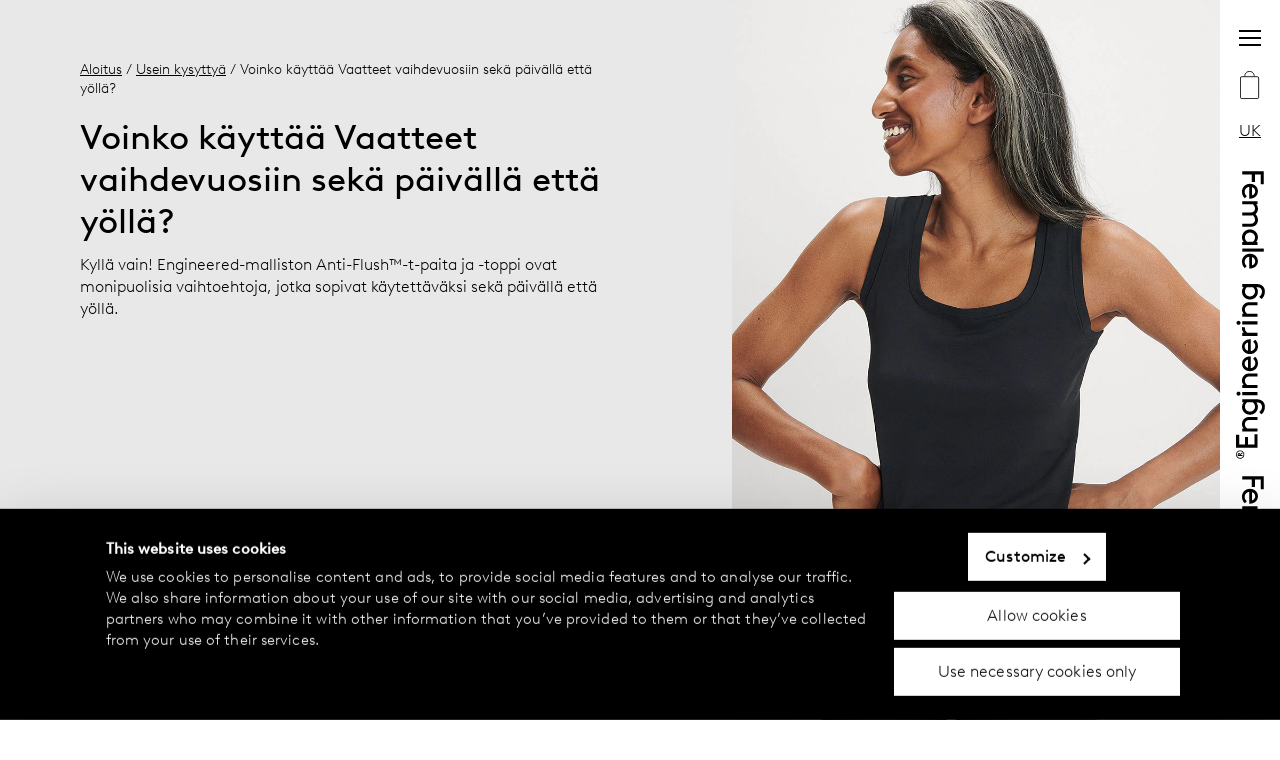

--- FILE ---
content_type: text/html;charset=utf-8
request_url: https://www.femaleengineering-official.com/uk/faq/can-i-wear-the-garments-both-day-and-night?hl=fi
body_size: 27218
content:
<!DOCTYPE html>
<html  lang="fi">
<head><meta charset="utf-8">
<meta name="viewport" content="width=device-width, initial-scale=1, maximum-scale=5">
<title>Voinko käyttää Vaatteet vaihdevuosiin sekä päivällä että yöllä?</title>
<script async src="https://www.googletagmanager.com/gtm.js?id=GTM-W6FLBH8"></script>
<script>window.sendSSRequest = function (url, data) { return new Promise(function (resolve, reject) { fetch(url, { method: "POST", credentials: "include", body: JSON.stringify(data), }).then(function (response) { resolve(response); }).catch(function (error) {reject(error); }); });};</script>
<link rel="icon" href="/images/favicon.ico">
<link rel="apple-touch-icon" href="/images/apple-touch.png">
<meta name="og:url" property="og:url" content="https://www.femaleengineering-official.com/">
<link rel="canonical" href="https://www.femaleengineering-official.com/uk/faq/can-i-wear-the-garments-both-day-and-night?hl=en">
<link rel="alternate" hreflang="sv-se" href="https://www.femaleengineering-official.com/se/faq/can-i-wear-the-garments-both-day-and-night?hl=sv">
<link rel="alternate" hreflang="no-no" href="https://www.femaleengineering-official.com/no/faq/can-i-wear-the-garments-both-day-and-night?hl=no">
<link rel="alternate" hreflang="fi-fi" href="https://www.femaleengineering-official.com/fi/faq/can-i-wear-the-garments-both-day-and-night?hl=fi">
<link rel="alternate" hreflang="en-ee" href="https://www.femaleengineering-official.com/ee/faq/can-i-wear-the-garments-both-day-and-night?hl=en">
<link rel="alternate" hreflang="en-lv" href="https://www.femaleengineering-official.com/lv/faq/can-i-wear-the-garments-both-day-and-night?hl=en">
<link rel="alternate" hreflang="en-lt" href="https://www.femaleengineering-official.com/lt/faq/can-i-wear-the-garments-both-day-and-night?hl=en">
<link rel="alternate" hreflang="en-cz" href="https://www.femaleengineering-official.com/cz/faq/can-i-wear-the-garments-both-day-and-night?hl=en">
<link rel="alternate" hreflang="en-sk" href="https://www.femaleengineering-official.com/sk/faq/can-i-wear-the-garments-both-day-and-night?hl=en">
<link rel="alternate" hreflang="en-uk" href="https://www.femaleengineering-official.com/uk/faq/can-i-wear-the-garments-both-day-and-night?hl=en">
<link rel="alternative" hreflang="sv-fi" href="https://www.femaleengineering-official.com/fi/faq/can-i-wear-the-garments-both-day-and-night?hl=sv">
<link rel="alternate" hreflang="x-default" href="https://www.femaleengineering-official.com/se/faq/can-i-wear-the-garments-both-day-and-night?hl=sv">
<meta property="og:title" content="Voinko käyttää Vaatteet vaihdevuosiin sekä päivällä että yöllä?">
<meta name="twitter:title" content="Voinko käyttää Vaatteet vaihdevuosiin sekä päivällä että yöllä?">
<meta name="description" content="Female Engineering® on ruotsalainen FemTech-brändi, joka etsii tieteen avulla innovatiivisia ratkaisuja naisten todellisiin tarpeisiin. ">
<meta property="og:description" content="Female Engineering® on ruotsalainen FemTech-brändi, joka etsii tieteen avulla innovatiivisia ratkaisuja naisten todellisiin tarpeisiin. ">
<meta name="twitter:description" content="Female Engineering® on ruotsalainen FemTech-brändi, joka etsii tieteen avulla innovatiivisia ratkaisuja naisten todellisiin tarpeisiin. ">
<meta property="og:image" content="https://www.datocms-assets.com/75619/1728036148-menopause-black-tanktop-model.jpg?auto=format&fit=max&w=1200">
<meta property="og:image:width" content="1080">
<meta property="og:image:height" content="1350">
<meta property="og:image:alt" content="Nainen mustassa vaihdevuosien topissa">
<meta name="twitter:image" content="https://www.datocms-assets.com/75619/1728036148-menopause-black-tanktop-model.jpg?auto=format&fit=max&w=1200">
<meta name="twitter:image:alt" content="Nainen mustassa vaihdevuosien topissa">
<meta property="og:locale" content="fi">
<meta property="og:type" content="article">
<meta property="og:site_name" content="femaleengineering-official.com">
<meta property="article:modified_time" content="2025-08-25T07:52:31Z">
<meta property="article:publisher" content>
<meta name="twitter:card" content="summary">
<script type="application/ld+json">{
  "@context": "https://schema.org",
  "@type": "FAQPage",
  "mainEntity": [{
    "@type": "Question",
    "name": "Voinko käyttää Vaatteet vaihdevuosiin sekä päivällä että yöllä?",
    "acceptedAnswer": {
      "@type": "Answer",
      "text": "\u003Cp>Kyllä vain! Engineered-malliston Anti-Flush™-t-paita ja -toppi ovat monipuolisia vaihtoehtoja, jotka sopivat käytettäväksi sekä päivällä että yöllä.\u003C/p>"
    }
  }
]}</script>
<link rel="stylesheet" href="/_nuxt/entry.e88750c5.css">
<link rel="stylesheet" href="/_nuxt/DatoTextBlock.581087ea.css">
<link rel="stylesheet" href="/_nuxt/Subpage.4c2fd515.css">
<link rel="stylesheet" href="/_nuxt/Breadcrumbs.6513b4ee.css">
<link rel="stylesheet" href="/_nuxt/ReturnButton.ce57ff06.css">
<link rel="stylesheet" href="/_nuxt/IconArrowLong.40887d42.css">
<link rel="modulepreload" as="script" crossorigin href="/_nuxt/entry.08cc8fc0.js">
<link rel="modulepreload" as="script" crossorigin href="/_nuxt/default.95cc6299.js">
<link rel="modulepreload" as="script" crossorigin href="/_nuxt/_question_.e4648d77.js">
<link rel="modulepreload" as="script" crossorigin href="/_nuxt/FaqQuestion.vue.a6fda4cb.js">
<link rel="modulepreload" as="script" crossorigin href="/_nuxt/DatoTextBlock.3124f276.js">
<link rel="modulepreload" as="script" crossorigin href="/_nuxt/Subpage.ff7b9caa.js">
<link rel="modulepreload" as="script" crossorigin href="/_nuxt/Breadcrumbs.a0203b46.js">
<link rel="modulepreload" as="script" crossorigin href="/_nuxt/washProductName.24092181.js">
<link rel="modulepreload" as="script" crossorigin href="/_nuxt/ReturnButton.ab52ca52.js">
<link rel="modulepreload" as="script" crossorigin href="/_nuxt/IconArrowLong.bd6d4b07.js">
<link rel="modulepreload" as="script" crossorigin href="/_nuxt/seo.e6369bd4.js">
<link rel="prefetch" as="style" href="/_nuxt/error-404.7fc72018.css">
<link rel="prefetch" as="script" crossorigin href="/_nuxt/error-404.ba65161d.js">
<link rel="prefetch" as="style" href="/_nuxt/error-500.c5df6088.css">
<link rel="prefetch" as="script" crossorigin href="/_nuxt/error-500.eb602b0e.js">
<script type="module" src="/_nuxt/entry.08cc8fc0.js" crossorigin></script>
<script>(window.BOOMR_mq=window.BOOMR_mq||[]).push(["addVar",{"rua.upush":"false","rua.cpush":"false","rua.upre":"false","rua.cpre":"false","rua.uprl":"false","rua.cprl":"false","rua.cprf":"false","rua.trans":"","rua.cook":"false","rua.ims":"false","rua.ufprl":"false","rua.cfprl":"false","rua.isuxp":"false","rua.texp":"norulematch","rua.ceh":"false","rua.ueh":"false","rua.ieh.st":"0"}]);</script>
                              <script>!function(e){var n="https://s.go-mpulse.net/boomerang/";if("True"=="True")e.BOOMR_config=e.BOOMR_config||{},e.BOOMR_config.PageParams=e.BOOMR_config.PageParams||{},e.BOOMR_config.PageParams.pci=!0,n="https://s2.go-mpulse.net/boomerang/";if(window.BOOMR_API_key="68QNX-52LJN-EVXGA-63P3J-UUMDJ",function(){function e(){if(!r){var e=document.createElement("script");e.id="boomr-scr-as",e.src=window.BOOMR.url,e.async=!0,o.appendChild(e),r=!0}}function t(e){r=!0;var n,t,a,i,d=document,O=window;if(window.BOOMR.snippetMethod=e?"if":"i",t=function(e,n){var t=d.createElement("script");t.id=n||"boomr-if-as",t.src=window.BOOMR.url,BOOMR_lstart=(new Date).getTime(),e=e||d.body,e.appendChild(t)},!window.addEventListener&&window.attachEvent&&navigator.userAgent.match(/MSIE [67]\./))return window.BOOMR.snippetMethod="s",void t(o,"boomr-async");a=document.createElement("IFRAME"),a.src="about:blank",a.title="",a.role="presentation",a.loading="eager",i=(a.frameElement||a).style,i.width=0,i.height=0,i.border=0,i.display="none",o.appendChild(a);try{O=a.contentWindow,d=O.document.open()}catch(_){n=document.domain,a.src="javascript:var d=document.open();d.domain='"+n+"';void 0;",O=a.contentWindow,d=O.document.open()}if(n)d._boomrl=function(){this.domain=n,t()},d.write("<bo"+"dy onload='document._boomrl();'>");else if(O._boomrl=function(){t()},O.addEventListener)O.addEventListener("load",O._boomrl,!1);else if(O.attachEvent)O.attachEvent("onload",O._boomrl);d.close()}function a(e){window.BOOMR_onload=e&&e.timeStamp||(new Date).getTime()}if(!window.BOOMR||!window.BOOMR.version&&!window.BOOMR.snippetExecuted){window.BOOMR=window.BOOMR||{},window.BOOMR.snippetStart=(new Date).getTime(),window.BOOMR.snippetExecuted=!0,window.BOOMR.snippetVersion=14,window.BOOMR.url=n+"68QNX-52LJN-EVXGA-63P3J-UUMDJ";var i=document.currentScript||document.getElementsByTagName("script")[0],o=i.parentNode,r=!1,d=document.createElement("link");if(d.relList&&"function"==typeof d.relList.supports&&d.relList.supports("preload")&&"as"in d)window.BOOMR.snippetMethod="p",d.href=window.BOOMR.url,d.rel="preload",d.as="script",d.addEventListener("load",e),d.addEventListener("error",function(){t(!0)}),setTimeout(function(){if(!r)t(!0)},3e3),BOOMR_lstart=(new Date).getTime(),o.appendChild(d);else t(!1);if(window.addEventListener)window.addEventListener("load",a,!1);else if(window.attachEvent)window.attachEvent("onload",a)}}(),"".length>0)if(e&&"performance"in e&&e.performance&&"function"==typeof e.performance.setResourceTimingBufferSize)e.performance.setResourceTimingBufferSize();!function(){if(BOOMR=e.BOOMR||{},BOOMR.plugins=BOOMR.plugins||{},!BOOMR.plugins.AK){var n=""=="true"?1:0,t="",a="aohl32yxibyfc2mbvema-f-27afeef8e-clientnsv4-s.akamaihd.net",i="false"=="true"?2:1,o={"ak.v":"39","ak.cp":"1247628","ak.ai":parseInt("749840",10),"ak.ol":"0","ak.cr":7,"ak.ipv":4,"ak.proto":"h2","ak.rid":"ac5136","ak.r":42169,"ak.a2":n,"ak.m":"dsca","ak.n":"essl","ak.bpcip":"3.142.189.0","ak.cport":42048,"ak.gh":"23.52.43.81","ak.quicv":"","ak.tlsv":"tls1.3","ak.0rtt":"","ak.0rtt.ed":"","ak.csrc":"-","ak.acc":"","ak.t":"1770105112","ak.ak":"hOBiQwZUYzCg5VSAfCLimQ==BF0+ul8OZ6nFRXxVlEoBw5MLdGMES+YoF4xo7dsUn8ngYaufCGBRZRTHDtkdSqUz4GcRpiVNlYXWqrCqW2AP7WLU2CyVo0mQ9/Fb0wVAAKKs2RA7XuaSXcpSTtGiq7AvOTYmQ46nTa6rWrYZ+hiFfPcv9CaJsRp30fpTN8j3HGydmsLUvQVSNoQVh3GByGJaNIuZpDnerYYdfxzIdQRIewGO9oJm5b2931/lLAC6qhEEN0hyPsjSeZjmsJ5NC2/vpI73jr9kdKBfl2+gBzx8MYPFCRwIMP71ESwiN41+c3vQEciaxJb0q34gnLPABoX1Ww1QsvccKxwnESGhOg3/oxxiMuHBLhVwd4Fr8FyDOxoVHqW4BraLUG40xHGpvpn71znoZIS2mZSXFc0ax4fVUTkPQuSZ30Gb4y+Wyj1wem8=","ak.pv":"29","ak.dpoabenc":"","ak.tf":i};if(""!==t)o["ak.ruds"]=t;var r={i:!1,av:function(n){var t="http.initiator";if(n&&(!n[t]||"spa_hard"===n[t]))o["ak.feo"]=void 0!==e.aFeoApplied?1:0,BOOMR.addVar(o)},rv:function(){var e=["ak.bpcip","ak.cport","ak.cr","ak.csrc","ak.gh","ak.ipv","ak.m","ak.n","ak.ol","ak.proto","ak.quicv","ak.tlsv","ak.0rtt","ak.0rtt.ed","ak.r","ak.acc","ak.t","ak.tf"];BOOMR.removeVar(e)}};BOOMR.plugins.AK={akVars:o,akDNSPreFetchDomain:a,init:function(){if(!r.i){var e=BOOMR.subscribe;e("before_beacon",r.av,null,null),e("onbeacon",r.rv,null,null),r.i=!0}return this},is_complete:function(){return!0}}}}()}(window);</script></head>
<body ><div id="__nuxt"><div data-v-92b2209a><div id="teleported" tabindex="-1" data-v-92b2209a></div><div><!--[--><div class="default-layout" data-v-92b2209a><div class="ribbon" data-v-92b2209a><div class="ribbon__logo" data-v-92b2209a></div><div class="header" data-v-92b2209a data-v-eb48f2ba><div class="modal" data-v-eb48f2ba data-v-f1ee1d43><div data-v-f1ee1d43><!--[--><button tabindex="0" class="menu-button" aria-label="Menu button" data-v-eb48f2ba data-v-7aaa9a0e><!--[--><span data-v-eb48f2ba></span><!--]--></button><!--]--></div><span data-v-f1ee1d43></span></div><button tabindex="0" class="shopping-bag" aria-label="Shopping bag" data-v-eb48f2ba data-v-66441cf5 data-v-7aaa9a0e><!--[--><svg xmlns="http://www.w3.org/2000/svg" viewbox="0 0 23 32" class="icon-shopping-bag" data-v-66441cf5 data-v-281ee65e><g transform="translate(0 0.5)" data-v-281ee65e><g id="bag-shape" transform="translate(0 5.503)" stroke-width="1" stroke="#000" fill="none" data-v-281ee65e><rect width="21.94" height="26.022" rx="2" stroke="none" data-v-281ee65e></rect><rect x="0.5" y="0.5" width="20.94" height="25.022" rx="1.5" fill="none" data-v-281ee65e></rect></g><path d="M10289.729,1424.653s-.01-5.5,5.428-5.5,5.5,5.5,5.5,5.5" transform="translate(-10284.255 -1419.15)" fill="none" stroke="#000" stroke-width="1" data-v-281ee65e></path><text transform="translate(0 23.5)" font-size="16" width="100%" data-v-281ee65e><!----></text></g></svg><!--]--></button><div class="modal" data-v-eb48f2ba data-v-f1ee1d43><div data-v-f1ee1d43><!--[--><button tabindex="0" class="styled-action-button menu-button" aria-label="Language button" data-v-eb48f2ba data-v-5fb67695 data-v-7aaa9a0e><!--[--><!--[-->UK<!--]--><!--]--></button><!--]--></div><span data-v-f1ee1d43></span></div></div></div><div class="main" data-v-92b2209a><div><div class="grid" style="background-color:#E8E8E8;" data-v-5d78ca41><div class="grid__content" data-v-5d78ca41><div class="breadcrumbs" data-v-5d78ca41 data-v-94a1becf><a href="/uk/?hl=fi" class="" data-v-94a1becf>Aloitus</a><!--[--><span data-v-94a1becf><!--[--> / <a href="/uk/faq?hl=fi" class="" data-v-94a1becf>Usein kysyttyä</a><!--]--><!----></span><span data-v-94a1becf><!----><!--[--> / Voinko käyttää Vaatteet vaihdevuosiin sekä päivällä että yöllä?<!--]--></span><!--]--></div><div data-v-5d78ca41><h1 class="h1" data-v-5d78ca41>Voinko käyttää Vaatteet vaihdevuosiin sekä päivällä että yöllä?</h1><div class="content-text" data-v-5d78ca41><!--[--><div data-v-c80652ab><!--[--><div class="styled-dst" data-v-c80652ab><p>Kyllä vain! Engineered-malliston Anti-Flush™-t-paita ja -toppi ovat monipuolisia vaihtoehtoja, jotka sopivat käytettäväksi sekä päivällä että yöllä.</p></div><!--]--></div><!--]--></div></div><div class="return-button" data-v-5d78ca41><svg xmlns="http://www.w3.org/2000/svg" viewbox="0 0 40.93 28.67" data-v-a692a97b><path d="M73,57.19,87.32,71.35,73,85.5M46.75,71.35H87.32" transform="translate(-46.75 -57.01)" data-v-a692a97b></path></svg></div></div><!----><div class="block grid__image" style="background-position:center;background-image:;background-color:#fff;" data-v-5d78ca41 data-v-94fb5e62><div style="display:block;overflow:hidden;position:relative;" class="styled-di" data-v-94fb5e62 data-v-29d96773><img class="" style="display:block;width:100%;object-fit:cover;object-position:center;" src="[data-uri]" role="presentation"><!----><picture><source srcset="https://www.datocms-assets.com/75619/1728036148-menopause-black-tanktop-model.jpg?ar64=NDo1&amp;crop=focalpoint&amp;dpr=0.25&amp;fit=crop&amp;fm=webp 270w,https://www.datocms-assets.com/75619/1728036148-menopause-black-tanktop-model.jpg?ar64=NDo1&amp;crop=focalpoint&amp;dpr=0.5&amp;fit=crop&amp;fm=webp 540w,https://www.datocms-assets.com/75619/1728036148-menopause-black-tanktop-model.jpg?ar64=NDo1&amp;crop=focalpoint&amp;dpr=0.75&amp;fit=crop&amp;fm=webp 810w,https://www.datocms-assets.com/75619/1728036148-menopause-black-tanktop-model.jpg?ar64=NDo1&amp;crop=focalpoint&amp;fit=crop&amp;fm=webp 1080w" sizes="(max-width: 1080px) 100vw, 1080px" type="image/webp"><source srcset="https://www.datocms-assets.com/75619/1728036148-menopause-black-tanktop-model.jpg?ar64=NDo1&amp;crop=focalpoint&amp;dpr=0.25&amp;fit=crop 270w,https://www.datocms-assets.com/75619/1728036148-menopause-black-tanktop-model.jpg?ar64=NDo1&amp;crop=focalpoint&amp;dpr=0.5&amp;fit=crop 540w,https://www.datocms-assets.com/75619/1728036148-menopause-black-tanktop-model.jpg?ar64=NDo1&amp;crop=focalpoint&amp;dpr=0.75&amp;fit=crop 810w,https://www.datocms-assets.com/75619/1728036148-menopause-black-tanktop-model.jpg?ar64=NDo1&amp;crop=focalpoint&amp;fit=crop 1080w" sizes="(max-width: 1080px) 100vw, 1080px"><img src="https://www.datocms-assets.com/75619/1728036148-menopause-black-tanktop-model.jpg?ar64=NDo1&amp;crop=focalpoint&amp;fit=crop" alt="Nainen mustassa vaihdevuosien topissa" class="" style="opacity:1;transition:opacity 500ms 500ms;position:absolute;left:0px;top:0px;width:100%;height:100%;object-fit:cover;object-position:center;"></picture><noscript><picture><source srcset="https://www.datocms-assets.com/75619/1728036148-menopause-black-tanktop-model.jpg?ar64=NDo1&amp;crop=focalpoint&amp;dpr=0.25&amp;fit=crop&amp;fm=webp 270w,https://www.datocms-assets.com/75619/1728036148-menopause-black-tanktop-model.jpg?ar64=NDo1&amp;crop=focalpoint&amp;dpr=0.5&amp;fit=crop&amp;fm=webp 540w,https://www.datocms-assets.com/75619/1728036148-menopause-black-tanktop-model.jpg?ar64=NDo1&amp;crop=focalpoint&amp;dpr=0.75&amp;fit=crop&amp;fm=webp 810w,https://www.datocms-assets.com/75619/1728036148-menopause-black-tanktop-model.jpg?ar64=NDo1&amp;crop=focalpoint&amp;fit=crop&amp;fm=webp 1080w" sizes="(max-width: 1080px) 100vw, 1080px" type="image/webp" /><source srcset="https://www.datocms-assets.com/75619/1728036148-menopause-black-tanktop-model.jpg?ar64=NDo1&amp;crop=focalpoint&amp;dpr=0.25&amp;fit=crop 270w,https://www.datocms-assets.com/75619/1728036148-menopause-black-tanktop-model.jpg?ar64=NDo1&amp;crop=focalpoint&amp;dpr=0.5&amp;fit=crop 540w,https://www.datocms-assets.com/75619/1728036148-menopause-black-tanktop-model.jpg?ar64=NDo1&amp;crop=focalpoint&amp;dpr=0.75&amp;fit=crop 810w,https://www.datocms-assets.com/75619/1728036148-menopause-black-tanktop-model.jpg?ar64=NDo1&amp;crop=focalpoint&amp;fit=crop 1080w" sizes="(max-width: 1080px) 100vw, 1080px" /><img src="https://www.datocms-assets.com/75619/1728036148-menopause-black-tanktop-model.jpg?ar64=NDo1&amp;crop=focalpoint&amp;fit=crop" alt="Nainen mustassa vaihdevuosien topissa" style="object-fit: cover; object-position: center; position: absolute; left: 0px; top: 0px; width: 100%; height: 100%; " /></picture></noscript></div><div class="block__height" style="padding-bottom:calc(100% / (4/5));" data-v-94fb5e62></div><div class="block__content" style="justify-content:flex-end;" data-v-94fb5e62><!----><!----><!----><!----></div></div><!----></div></div></div><div id="subscribe" class="subscribe" data-v-92b2209a><div class="block block--light block--large subscribe__block" style="background-position:center;background-image:url(/images/fluid_pattern_pink_orange.jpg);background-color:#fff;" data-v-92b2209a data-v-67d06991 data-v-94fb5e62><!----><div class="block__height" style="" data-v-94fb5e62></div><div class="block__content" style="justify-content:space-evenly;" data-v-94fb5e62><!----><!----><div class="block__body" data-v-94fb5e62><!--[--><p class="h3" data-v-67d06991>Tilaa, niin saat 10 % alennusta</p><p data-v-67d06991>Tule mukaan kokemaan naisten vapaus kaikissa elämänvaiheissa. Tilaa uutiskirjeemme, niin saat 10 % alennusta ensimmäisestä ostoksestasi.</p><div class="subscribe" data-v-67d06991><div class="subscribe__start-btn" data-v-67d06991><button class="button button--rounded" type="button" data-v-67d06991 data-v-8e15ac5c><span class="button__text" data-v-8e15ac5c><!--[-->Rekisteröidy <!--]--></span><!----></button></div></div><!--]--></div><!----></div></div></div><div class="styled-page-grid footer" data-v-92b2209a data-v-99544b6b><!--[--><footer data-v-92b2209a data-v-ffaea82a><div class="footer__grid" data-v-ffaea82a><div class="footer__box footer__femeng" data-v-ffaea82a><svg height="23" width="226" xmlns="http://www.w3.org/2000/svg" data-v-ffaea82a><image href="/svg/logo.svg" height="23" width="226" data-v-ffaea82a></image></svg></div><div class="footer__box footer__brand" data-v-ffaea82a><p data-v-ffaea82a>Female Engineering® on Lindexin FemTech-brändi, jolla on yli 70-vuoden kokemus alusvaatteiden suunnittelusta ja naisten kehon tarpeisiin vastaavan teknologian kehityksestä. Brändi on kehitetty yhteistyössä Lindexin alusvaateasiantuntijoiden, tutkijoiden ja uraauurtavien yhteistyökumppaneiden kanssa.</p></div><div class="footer__box footer__social" data-v-ffaea82a><p data-v-ffaea82a>Follow us on</p><p data-v-ffaea82a><a href="https://www.instagram.com/femaleengineeringofficial/" rel="noopener nofollow" target="_blank" data-v-ffaea82a><span class="underlined" data-v-ffaea82a>Instagram</span></a></p><p data-v-ffaea82a><a href="https://www.youtube.com/@femaleengineering" rel="noopener nofollow" target="_blank" data-v-ffaea82a><span class="underlined" data-v-ffaea82a>YouTube</span></a></p><p data-v-ffaea82a><a href="https://www.tiktok.com/@femaleengineering" rel="noopener nofollow" target="_blank" data-v-ffaea82a><span class="underlined" data-v-ffaea82a>TikTok</span></a></p></div><div class="footer__box footer__links" data-v-ffaea82a><ul data-v-ffaea82a><!--[--><li data-v-ffaea82a><a href="/uk/yhteystiedot?hl=fi" class="" data-v-ffaea82a>Yhteystiedot</a></li><li data-v-ffaea82a><a href="/uk/female-engineering?hl=fi" class="" data-v-ffaea82a>Tietoa meistä</a></li><li data-v-ffaea82a><a href="/uk/etsi-lahin-myymalasi?hl=fi" class="" data-v-ffaea82a>Etsi lähin myymäläsi</a></li><li data-v-ffaea82a><a href="/uk/faq?hl=fi" class="" data-v-ffaea82a>Usein kysyttyä</a></li><li data-v-ffaea82a><a href="/uk/kayttoehdot?hl=fi" class="" data-v-ffaea82a>Käyttöehdot</a></li><li data-v-ffaea82a><a href="/uk/tietosuojakaytanto?hl=fi" class="" data-v-ffaea82a>Tietosuojakäytäntö</a></li><li data-v-ffaea82a><a href="/uk/vaihdot-palautukset?hl=fi" class="" data-v-ffaea82a>Vaihdot ja palautukset</a></li><li data-v-ffaea82a><a href="/uk/maksu-toimitukset?hl=fi" class="" data-v-ffaea82a>Maksu ja toimitukset</a></li><li data-v-ffaea82a><a href="/uk/cookie-policy?hl=fi" class="" data-v-ffaea82a>Evästekäytäntö</a></li><li data-v-ffaea82a><a href="https://www.lindex.com/accessibility-statement" rel="noopener noreferrer" data-v-ffaea82a>Saavutettavuusseloste</a></li><!--]--><li data-v-ffaea82a><button tabindex="0" class="linkstyling" data-v-ffaea82a data-v-7aaa9a0e><!--[--><p data-v-ffaea82a>Evästeasetukset</p><!--]--></button></li></ul></div><div class="footer__box footer__copyright" data-v-ffaea82a><p data-v-ffaea82a><span data-v-ffaea82a>© 2024 Female Engineering.</span><span data-v-ffaea82a> All rights reserved.</span></p></div><div class="footer__box footer__by-lindex" data-v-ffaea82a><a href="https://lindex.com" rel="noopener" target="_blank" data-v-ffaea82a><p data-v-ffaea82a>A femtech brand by</p><svg height="19" width="100" xmlns="http://www.w3.org/2000/svg" data-v-ffaea82a><image href="/svg/lindex-logo.svg" height="19" width="100" data-v-ffaea82a></image></svg></a></div></div></footer><!--]--></div></div><!--]--></div></div></div><script type="application/json" id="__NUXT_DATA__" data-ssr="true">[["Reactive",1],{"data":2,"state":2318,"_errors":2346,"serverRendered":2223,"path":2347},{"GET/category?language=fi&market=ukundefined":3,"/cms/dato_menu":120,"/cms/dato_all_dynamic_pages":441,"/cms/localization":1525,"/cms/dato_product_meta":1710,"endpoint-dato-footer-links":2193,"dato-dynamic-page-fi-132363593":2224},[4],{"id":5,"name":6,"sanitizedName":7,"queryId":8,"path":7,"childCategories":9},"1033148","Products","products","catalog01_1033148",[10,80,85,92,99,106,113],{"id":11,"name":12,"sanitizedName":13,"queryId":14,"path":15,"childCategories":16},"1036675","Kuukautisalushousut","kuukautisalushousut","catalog01_1033148_1033148a1036675","products/kuukautisalushousut",[17,24,31,38,45,52,59,66,73],{"id":18,"name":19,"sanitizedName":20,"queryId":21,"path":22,"childCategories":23},"1036677","Hiphugger","hiphugger","catalog01_1033148_1033148a1036675_1033148a1036675a1036677","products/kuukautisalushousut/hiphugger",[],{"id":25,"name":26,"sanitizedName":27,"queryId":28,"path":29,"childCategories":30},"1036679","Korkea vyötärö","korkea-vyotaro","catalog01_1033148_1033148a1036675_1033148a1036675a1036679","products/kuukautisalushousut/korkea-vyotaro",[],{"id":32,"name":33,"sanitizedName":34,"queryId":35,"path":36,"childCategories":37},"1036681","Bokserit","bokserit","catalog01_1033148_1033148a1036675_1033148a1036675a1036681","products/kuukautisalushousut/bokserit",[],{"id":39,"name":40,"sanitizedName":41,"queryId":42,"path":43,"childCategories":44},"1036683","Stringit","stringit","catalog01_1033148_1033148a1036675_1033148a1036675a1036683","products/kuukautisalushousut/stringit",[],{"id":46,"name":47,"sanitizedName":48,"queryId":49,"path":50,"childCategories":51},"1036685","Brazilian","brazilian","catalog01_1033148_1033148a1036675_1033148a1036675a1036685","products/kuukautisalushousut/brazilian",[],{"id":53,"name":54,"sanitizedName":55,"queryId":56,"path":57,"childCategories":58},"1036687","Bikini","bikini","catalog01_1033148_1033148a1036675_1033148a1036675a1036687","products/kuukautisalushousut/bikini",[],{"id":60,"name":61,"sanitizedName":62,"queryId":63,"path":64,"childCategories":65},"1148173","Urheilu","urheilu","catalog01_1033148_1033148a1036675_1033148a1036675a1148173","products/kuukautisalushousut/urheilu",[],{"id":67,"name":68,"sanitizedName":69,"queryId":70,"path":71,"childCategories":72},"1036689","Nukkuminen","nukkuminen","catalog01_1033148_1033148a1036675_1033148a1036675a1036689","products/kuukautisalushousut/nukkuminen",[],{"id":74,"name":75,"sanitizedName":76,"queryId":77,"path":78,"childCategories":79},"1036691","Nuorille","nuorille","catalog01_1033148_1033148a1036675_1033148a1036675a1036691","products/kuukautisalushousut/nuorille",[],{"id":81,"name":75,"sanitizedName":76,"queryId":82,"path":83,"childCategories":84},"1036693","catalog01_1033148_1033148a1036693","products/nuorille",[],{"id":86,"name":87,"sanitizedName":88,"queryId":89,"path":90,"childCategories":91},"1040176","Uima-asut","uima-asut","catalog01_1033148_1033148a1040176","products/uima-asut",[],{"id":93,"name":94,"sanitizedName":95,"queryId":96,"path":97,"childCategories":98},"1036695","Äitiysalusvaatteet","aitiysalusvaatteet","catalog01_1033148_1033148a1036695","products/aitiysalusvaatteet",[],{"id":100,"name":101,"sanitizedName":102,"queryId":103,"path":104,"childCategories":105},"1036697","Vaatteet vaihdevuosiin","vaatteet-vaihdevuosiin","catalog01_1033148_1033148a1036697","products/vaatteet-vaihdevuosiin",[],{"id":107,"name":108,"sanitizedName":109,"queryId":110,"path":111,"childCategories":112},"1036699","Topit","topit","catalog01_1033148_1033148a1036699","products/topit",[],{"id":114,"name":115,"sanitizedName":116,"queryId":117,"path":118,"childCategories":119},"1036703","Tarvikkeet","tarvikkeet","catalog01_1033148_1033148a1036703","products/tarvikkeet",[],{"menu":121},[122,131,180,315,362,393,400,433],{"children":123,"id":124,"title":125,"page":126,"position":130,"purpose":129},[],"50637611","Aloitus",{"__typename":127,"id":128,"path":129},"PathRecord","50637610","",1,{"children":132,"id":174,"title":175,"page":176,"position":179,"purpose":7},[133,142,149,158,166],{"children":134,"id":135,"title":136,"page":137,"position":141,"purpose":129},[],"64030462","Uutuudet",{"__typename":138,"id":139,"path":140},"ProductListPageRecord","56059552","new-in",0,{"children":143,"id":144,"title":145,"page":146,"position":130,"purpose":7},[],"OO_f37-NRMq0ucpeYsg9_A","Osta 2, maksa 1",{"__typename":138,"id":147,"path":148},"S5GYBBRWSL-tJw56YJkoCQ","special-offer",{"children":150,"id":151,"title":152,"page":153,"position":157,"purpose":129},[],"63749150","Lahjakauppa",{"__typename":154,"id":155,"path":156},"ContentPageRecord","57709631","lahjakauppa",3,{"children":159,"id":160,"title":161,"page":162,"position":165,"purpose":129},[],"204983155","Sale",{"__typename":138,"id":163,"path":164},"117678588","sale",4,{"children":167,"id":168,"title":169,"page":170,"position":173,"purpose":129},[],"106356781","45-dagers prøveperiode ",{"__typename":154,"id":171,"path":172},"55294122","45-paivan-kokeilutarjous",5,"64029980","Osta",{"__typename":127,"id":177,"path":178},"64077090","drop-down-item",2,{"children":181,"id":313,"title":12,"page":314,"position":173,"purpose":129},[182,189,196,203,210,217,225,233,241,249,257,265,273,281,289,297,305],{"children":183,"id":184,"title":185,"page":186,"position":141,"purpose":129},[],"Kil97qZxSoOwYJ9WrW3dZw","Naisten kuukautisalushousut",{"__typename":187,"id":188,"path":13},"ArticlePageRecord","MYQErASaSgG3a5MVAPg3nQ",{"children":190,"id":191,"title":192,"page":193,"position":130,"purpose":129},[],"J6rWcBsUT_CryqQUNEiBEg","Our Favourites",{"__typename":187,"id":194,"path":195},"AhE6T6vrQqmg6602mjNwZA","our-favourites",{"children":197,"id":198,"title":199,"page":200,"position":179,"purpose":129},[],"79441571","Näin kuukautisalushousut toimivat",{"__typename":187,"id":201,"path":202},"63994209","nain-kuukautisalushousut-toimivat",{"children":204,"id":205,"title":206,"page":207,"position":157,"purpose":129},[],"138388265","Miten valita kuukautisalushousut",{"__typename":187,"id":208,"path":209},"106408963","miten-valita-kuukautisalushousut",{"children":211,"id":212,"title":213,"page":214,"position":173,"purpose":129},[],"YX30H0GQQIatVLBeqZM5KQ","Imukyvyn tasot",{"__typename":187,"id":215,"path":216},"DvBfaPIWTayR33bqwBfnDw","imukyvyn-tasot",{"children":218,"id":219,"title":220,"page":221,"position":224,"purpose":129},[],"FF7LsAA8RXa1mPIBQQrCBw","Pesu ja hoito",{"__typename":187,"id":222,"path":223},"79451381","pesu-ja-hoito",6,{"children":226,"id":227,"title":228,"page":229,"position":232,"purpose":129},[],"Mhi1-a1pSeiOZ3WvOXt5Pw","Kuukautiskierron ymmärtäminen",{"__typename":187,"id":230,"path":231},"U_8ZKQRAT0inJm5T5ji8Jw","kuukautiskierron-ymmartaminen",7,{"children":234,"id":235,"title":236,"page":237,"position":240,"purpose":129},[],"AO1s-ycQRbaywm__K58Hmg","Kuukautisopas – niukka, normaali ja runsas vuoto",{"__typename":187,"id":238,"path":239},"SO4rGFuwTN6uYUQPIREzMw","kuukautisopas-niukka-normaali-ja-runsas-vuoto",8,{"children":242,"id":243,"title":244,"page":245,"position":248,"purpose":129},[],"YjDKxbPpRKu019g2lf_L7g","5 x kuukautisalushousut – arjen pelastajat",{"__typename":187,"id":246,"path":247},"d2S6laqnSzGsvw6C9p5X5g","5-kuukautisalushousut-arjen-pelastajat",9,{"children":250,"id":251,"title":252,"page":253,"position":256,"purpose":129},[],"Rch4RqK_RNeAWvT_N2l1BQ","Urheilu kuukautisten aikana",{"__typename":187,"id":254,"path":255},"ZtZuooNtRkucGfg3-JimVA","urheilu-kuukautisten-aikana",10,{"children":258,"id":259,"title":260,"page":261,"position":264,"purpose":129},[],"CTzvis86RqCIl9plFAspCw","Miten nukkua paremmin kuukautisten aikana?",{"__typename":187,"id":262,"path":263},"PFl1MqZ8SqqZgTojBvVcrQ","miten-nukkua-paremmin-kuukautisten-aikana",11,{"children":266,"id":267,"title":268,"page":269,"position":272,"purpose":129},[],"GZ53E06pR_W1XX_h0c28zw","Kuukautisalushousut: 5 tärkeää asiaa",{"__typename":187,"id":270,"path":271},"DOto9JT3QKWt5ojtoQX1cg","kuukautisalushousut-viisi-tarkeaa-asiaa",12,{"children":274,"id":275,"title":276,"page":277,"position":280,"purpose":129},[],"clxT1KTuS1SsIP8QRAkD4g","Miksi kannattaa käyttää kuukautisalushousuja?",{"__typename":187,"id":278,"path":279},"DxRdfc9rS8u8GEiYBt5bMw","miksi-kannattaa-kayttaa-kuukautisalushousuja",14,{"children":282,"id":283,"title":284,"page":285,"position":288,"purpose":129},[],"FnSC0nQbSDCzFNuwzUlS4A","Mistä materiaaleista kuukautisalushousut on valmistettu?",{"__typename":187,"id":286,"path":287},"cDdPTnsVRcuzk2TLXX8dMQ","mista-materiaaleista-kuukautisalushousut-on-valmistettu",15,{"children":290,"id":291,"title":292,"page":293,"position":296,"purpose":129},[],"dVkOPRZISca7_mt4RpE1vA","Active-kuukautisalushousut",{"__typename":187,"id":294,"path":295},"QACgehkURbO8mFvuOLbewA","engineered-active",16,{"children":298,"id":299,"title":300,"page":301,"position":304,"purpose":129},[],"aOSUL3vpQXegPZGVrn3_nA","Kuukautisuima-asut: kaikki mitä sinun tarvitsee tietää",{"__typename":187,"id":302,"path":303},"GwUZB-jtQS6QJPYFr2zBNg","kuukautisuima-asut-kaikki-mita-sinun-tarvitsee-tietaa",17,{"children":306,"id":307,"title":308,"page":309,"position":312,"purpose":129},[],"55488571","Koko-opas ",{"__typename":154,"id":310,"path":311},"55450381","kokotaulukko",19,"64029982",{"__typename":127,"id":177,"path":178},{"children":316,"id":359,"title":360,"page":361,"position":224,"purpose":129},[317,324,331,338,345,352],{"children":318,"id":319,"title":320,"page":321,"position":141,"purpose":129},[],"bB8b_JnAQR2z-oaHLUl42A","Ensimmäiset kuukautiset",{"__typename":187,"id":322,"path":323},"106451102","kuukautisalushousut-nuorille",{"children":325,"id":326,"title":327,"page":328,"position":130,"purpose":129},[],"JWlXkZOASzCHSntngaC_nw","Miten puhua nuorelle kuukautisista",{"__typename":187,"id":329,"path":330},"YSKula37Rga8Wt4ouQcQhg","miten-puhua-nuorelle-kuukautisista",{"children":332,"id":333,"title":334,"page":335,"position":179,"purpose":129},[],"XuQoP4WtSE6_bXfhdHcjtQ","Kuukautisalushousujen hankkiminen nuorelle",{"__typename":187,"id":336,"path":337},"aCb3x6yVTC-tugmhCeh50Q","kuukautisalushousujen-hankkiminen-nuorelle",{"children":339,"id":340,"title":341,"page":342,"position":157,"purpose":129},[],"W6ndWuD3SqaHSwuwlgg_Qg","Mitä kehossa tapahtuu murrosiän aikana?",{"__typename":187,"id":343,"path":344},"LCpFopZrSVqX2o4yIStQvw","mita-kehossa-tapahtuu-murrosian-aikana",{"children":346,"id":347,"title":348,"page":349,"position":165,"purpose":129},[],"Eyc0jpW9StaPBGiZsWXaRg","Kaikki mitä tarvitsee tietää ",{"__typename":187,"id":350,"path":351},"L7fAKpevRLWW8Deb5GZq0w","nuorten-kuukautisalushousut-kaikki-mita-tarvitsee-tietaa",{"children":353,"id":354,"title":355,"page":356,"position":173,"purpose":129},[],"D1v4tW-NRtarWPywUXg-7A","Viisi syytä ostaa kuukautisalushousut nuorelle",{"__typename":187,"id":357,"path":358},"P692E6ecTbmNEJRnp3MzXw","viisi-syyta-ostaa-kuukautisalushousut-nuorelle","f_uDM_q4QJe_Y0qkO63wlA","Kuukautisalushousut nuorille",{"__typename":127,"id":177,"path":178},{"children":363,"id":390,"title":391,"page":392,"position":232,"purpose":129},[364,369,376,383],{"children":365,"id":366,"title":101,"page":367,"position":141,"purpose":129},[],"BvwP_XfqSR-Iq2dLMBb0zA",{"__typename":187,"id":368,"path":102},"RZcf-PdLRh-NflmIfcB1JA",{"children":370,"id":371,"title":372,"page":373,"position":130,"purpose":129},[],"193574741","Miten vaihdevuosiin suunnitellut vaatteet toimivat?",{"__typename":187,"id":374,"path":375},"129190787","miten-vaihdevuosiin-suunnitellut-vaatteet-toimivat",{"children":377,"id":378,"title":379,"page":380,"position":179,"purpose":129},[],"GfzTP4l7SFCeJrAVvb675A","Mitä kehossa tapahtuu vaihdevuosien aikana?",{"__typename":187,"id":381,"path":382},"GnoBrgmaT1KL6ehq53h1qQ","mita-kehossa-tapahtuu-vaihdevuosien-aikana",{"children":384,"id":385,"title":386,"page":387,"position":157,"purpose":129},[],"WgqvLF5LTwikdom6EPszzA","Vaihdevuosiin suunniteltujen vaatteiden taustatarina",{"__typename":187,"id":388,"path":389},"F8naxMGlR_6uSGeykmKALw","vaihdevuosiin-suunniteltujen-vaatteiden-taustatarina","DKf9R21oRqiWNoXJ3LOsDg","Vaihdevuodet",{"__typename":127,"id":177,"path":178},{"children":394,"id":395,"title":396,"page":397,"position":240,"purpose":129},[],"110842718","Female conversations",{"__typename":187,"id":398,"path":399},"110772646","female-conversation",{"children":401,"id":430,"title":431,"page":432,"position":248,"purpose":129},[402,409,416,423],{"children":403,"id":404,"title":405,"page":406,"position":141,"purpose":129},[],"50637596","Female Engineering",{"__typename":154,"id":407,"path":408},"50637595","female-engineering",{"children":410,"id":411,"title":412,"page":413,"position":130,"purpose":129},[],"H0AoCspjR1OY0CbzTqAMBw","Women behind the brand",{"__typename":154,"id":414,"path":415},"JdRlVKqpRHGVps5EvMrBTw","naiset-brandin-takana",{"children":417,"id":418,"title":419,"page":420,"position":179,"purpose":129},[],"Lb2NzAyXQHC3M2bHKsfkPw","Tutustu toimittajiimme",{"__typename":187,"id":421,"path":422},"DbK9E5KtQIa1Vc2ucZWK2g","tutustu-toimittajiimme",{"children":424,"id":425,"title":426,"page":427,"position":157,"purpose":129},[],"AsrfkWGKSHmZVhrQ2FTSfQ","Kurkistus kulissien taakse",{"__typename":187,"id":428,"path":429},"V7BlomuzT6isVm6CmqQ1Aw","kurkistus-kulissien-taakse","64029991","Tietoa meistä",{"__typename":127,"id":177,"path":178},{"children":434,"id":435,"title":436,"page":437,"position":256,"purpose":129},[],"50637590","Usein kysyttyä",{"__typename":438,"id":439,"path":440},"FaqPageRecord","55339704","faq",{"allContentPages":442,"allFaqs":640,"allProductListPages":1127,"allArticlePages":1162},[443,458,469,480,489,495,506,517,528,538,546,555,566,577,588,599,608,616,624,632],{"paths":444,"id":457},[445,448,451,454],{"path":446,"locale":447},"find-your-store","en",{"path":449,"locale":450},"etsi-lahin-myymalasi","fi",{"path":452,"locale":453},"finn-din-butikk","no",{"path":455,"locale":456},"hitta-din-butik","sv","55416254",{"paths":459,"id":468},[460,462,464,466],{"path":461,"locale":447},"payment-deliveries",{"path":463,"locale":450},"maksu-toimitukset",{"path":465,"locale":453},"betaling-levering",{"path":467,"locale":456},"betalning-leveranser","55343056",{"paths":470,"id":479},[471,473,475,477],{"path":472,"locale":447},"exchanges-returns",{"path":474,"locale":450},"vaihdot-palautukset",{"path":476,"locale":453},"bytte-retur",{"path":478,"locale":456},"byten-returer","55343061",{"paths":481,"id":171},[482,484,485,487],{"path":483,"locale":447},"45-days-trial-offer",{"path":172,"locale":450},{"path":486,"locale":453},"45-dagers-proveperiode",{"path":488,"locale":456},"45-dagars-prova-pa-garanti",{"paths":490,"id":407},[491,492,493,494],{"path":408,"locale":447},{"path":408,"locale":450},{"path":408,"locale":453},{"path":408,"locale":456},{"paths":496,"id":505},[497,499,501,503],{"path":498,"locale":447},"terms-conditions",{"path":500,"locale":450},"kayttoehdot",{"path":502,"locale":453},"vilkar",{"path":504,"locale":456},"allmanna-kopvillkor-online","55333999",{"paths":507,"id":516},[508,510,512,514],{"path":509,"locale":447},"sustainability",{"path":511,"locale":450},"kestava-kehitys",{"path":513,"locale":453},"baerekraft",{"path":515,"locale":456},"hallbarhet","55294187",{"paths":518,"id":527},[519,521,523,525],{"path":520,"locale":447},"privacy-policy",{"path":522,"locale":450},"tietosuojakaytanto",{"path":524,"locale":453},"personvernerklaering",{"path":526,"locale":456},"integritetspolicy","50637805",{"paths":529,"id":537},[530,532,534,536],{"path":531,"locale":447},"contact",{"path":533,"locale":450},"yhteystiedot",{"path":535,"locale":453},"kontakt",{"path":535,"locale":456},"50637613",{"paths":539,"id":545},[540,542,543,544],{"path":541,"locale":447},"care-guide",{"path":541,"locale":450},{"path":541,"locale":453},{"path":541,"locale":456},"55444276",{"paths":547,"id":310},[548,550,551,553],{"path":549,"locale":447},"size-guide",{"path":311,"locale":450},{"path":552,"locale":453},"storrelsestabell",{"path":554,"locale":456},"storleksguide",{"paths":556,"id":565},[557,559,561,563],{"path":558,"locale":447},"find-your-store-sweden",{"path":560,"locale":450},"etsi-lahin-myymalasi-ruotsi",{"path":562,"locale":453},"finn-din-butikk-sverige",{"path":564,"locale":456},"hitta-din-butik-sverige","55598977",{"paths":567,"id":576},[568,570,572,574],{"path":569,"locale":447},"find-your-store-in-czech-republic",{"path":571,"locale":450},"etsi-lahin-myymalasi-tsekin-tasavalta",{"path":573,"locale":453},"finn-din-butikk-tsjekkisk-republikk",{"path":575,"locale":456},"hitta-din-butik-i-tjeckien","55696024",{"paths":578,"id":587},[579,581,583,585],{"path":580,"locale":447},"find-your-store-in-norway",{"path":582,"locale":450},"etsi-lahin-myymalasi-norja",{"path":584,"locale":453},"finn-din-butikk-norge",{"path":586,"locale":456},"hitta-din-butik-i-norge","55696029",{"paths":589,"id":598},[590,592,594,596],{"path":591,"locale":447},"find-your-store-in-finland",{"path":593,"locale":450},"etsi-lahin-myymalasi-suomi",{"path":595,"locale":453},"finn-din-butikk-finland",{"path":597,"locale":456},"hitta-din-butik-i-finland","55696037",{"paths":600,"id":155},[601,603,604,606],{"path":602,"locale":447},"gift-shop",{"path":156,"locale":450},{"path":605,"locale":453},"gavebutikk",{"path":607,"locale":456},"gavoshoppen",{"paths":609,"id":615},[610,612,613,614],{"path":611,"locale":447},"cookie-policy",{"path":611,"locale":450},{"path":611,"locale":453},{"path":611,"locale":456},"63980508",{"paths":617,"id":414},[618,620,621,623],{"path":619,"locale":447},"women-behind-the-brand",{"path":415,"locale":450},{"path":622,"locale":453},"kvinnene-bak-merkevaren",{"path":619,"locale":456},{"paths":625,"id":631},[626,628,629,630],{"path":627,"locale":447},"the-holiday-gift-shop",{"path":627,"locale":450},{"path":627,"locale":453},{"path":627,"locale":456},"Tdkg_uOzSz-0qR_FzDuz-g",{"paths":633,"id":639},[634,636,637,638],{"path":635,"locale":447},"online-returns",{"path":635,"locale":450},{"locale":456,"path":635},{"locale":453,"path":635},"R9pMhAv0Sraj5oWnlEZFvg",[641,650,659,668,677,686,695,704,713,722,731,740,749,758,767,776,785,794,803,812,821,830,839,848,857,866,875,883,891,899,907,915,923,931,939,950,958,966,975,985,993,1001,1009,1017,1025,1033,1041,1052,1060,1068,1076,1084,1092,1100,1108,1116],{"paths":642,"id":649},[643,645,646,647],{"path":644,"locale":447},"why-should-i-use-period-panties",{"path":644,"locale":450},{"path":644,"locale":453},{"path":648,"locale":456},"varfor-ska-jag-anvanda-menstrosor","50637562",{"paths":651,"id":658},[652,654,655,656],{"path":653,"locale":447},"how-do-period-panties-work",{"path":653,"locale":450},{"path":653,"locale":453},{"path":657,"locale":456},"hur-fungerar-menstrosorna","50637563",{"paths":660,"id":667},[661,663,664,665],{"path":662,"locale":447},"how-much-blood-can-the-underwear-hold",{"path":662,"locale":450},{"path":662,"locale":453},{"path":666,"locale":456},"hur-mycket-blod-klarar-menstrosor","50637564",{"paths":669,"id":676},[670,672,673,674],{"path":671,"locale":447},"how-can-the-period-panties-prevent-leakage",{"path":671,"locale":450},{"path":671,"locale":453},{"path":675,"locale":456},"hur-hindrar-menstrosorna-lackage","50637565",{"paths":678,"id":685},[679,681,682,683],{"path":680,"locale":447},"are-the-period-panties-leak-proof-even-if-i-have-heavy-periods",{"path":680,"locale":450},{"path":680,"locale":453},{"path":684,"locale":456},"ar-menstrosorna-sakra-mot-lackage-aven-om-jag-har-riklig-mens","50637566",{"paths":687,"id":694},[688,690,691,692],{"path":689,"locale":447},"should-i-combine-the-period-panties-with-other-protection",{"path":689,"locale":450},{"path":689,"locale":453},{"path":693,"locale":456},"behover-jag-kombinera-menstrosorna-med-andra-skydd","50637567",{"paths":696,"id":703},[697,699,700,701],{"path":698,"locale":447},"how-many-hours-can-i-wear-the-same-pair-of-period-panties-for",{"path":698,"locale":450},{"path":698,"locale":453},{"path":702,"locale":456},"i-hur-manga-timmar-kan-jag-ha-samma-trosor","50637568",{"paths":705,"id":712},[706,708,709,710],{"path":707,"locale":447},"how-many-times-can-the-underwear-be-used-and-washed",{"path":707,"locale":450},{"path":707,"locale":453},{"path":711,"locale":456},"hur-manga-ganger-kan-menstrosorna-anvandas-och-tvattas","50637569",{"paths":714,"id":721},[715,717,718,719],{"path":716,"locale":447},"how-do-you-wash-them-after-usage",{"path":716,"locale":450},{"path":716,"locale":453},{"path":720,"locale":456},"hur-tvattar-jag-menstrosorna","50637570",{"paths":723,"id":730},[724,726,727,728],{"path":725,"locale":447},"how-do-i-store-my-panties-if-i-can-t-wash-them-immediately",{"path":725,"locale":450},{"path":725,"locale":453},{"path":729,"locale":456},"hur-forvarar-jag-menstrosorna-om-jag-inte-kan-tvatta-dem-direkt","50637571",{"paths":732,"id":739},[733,735,736,737],{"path":734,"locale":447},"can-i-use-period-underwear-during-nighttime",{"path":734,"locale":450},{"path":734,"locale":453},{"path":738,"locale":456},"kan-jag-anvanda-menstrosor-pa-natten","55507643",{"paths":741,"id":748},[742,744,745,746],{"path":743,"locale":447},"what-happens-if-i-put-the-period-panties-in-the-dryer",{"path":743,"locale":450},{"path":743,"locale":453},{"path":747,"locale":456},"kan-jag-torktumla-menstrosorna","50637572",{"paths":750,"id":757},[751,753,754,755],{"path":752,"locale":447},"how-many-period-panties-do-i-need",{"path":752,"locale":450},{"path":752,"locale":453},{"path":756,"locale":456},"hur-manga-menstrosor-behover-jag","50637574",{"paths":759,"id":766},[760,762,763,764],{"path":761,"locale":447},"how-will-i-know-when-to-change-period-underwear",{"path":761,"locale":450},{"path":761,"locale":453},{"path":765,"locale":456},"hur-vet-jag-nar-det-ar-dags-att-byta-menstrosa","50637575",{"paths":768,"id":775},[769,771,772,773],{"path":770,"locale":447},"what-kind-of-materials-are-these-period-panties-made-of",{"path":770,"locale":450},{"path":770,"locale":453},{"path":774,"locale":456},"vilket-material-ar-menstrosor-gjorda-av","50637576",{"paths":777,"id":784},[778,780,781,782],{"path":779,"locale":447},"what-s-the-sizing-like",{"path":779,"locale":450},{"path":779,"locale":453},{"path":783,"locale":456},"vilken-storlek-ska-jag-valja","50637577",{"paths":786,"id":793},[787,789,790,791],{"path":788,"locale":447},"do-period-panties-replace-disposables",{"path":788,"locale":450},{"path":788,"locale":453},{"path":792,"locale":456},"ersatter-menstrosor-engangsprodukter","50637578",{"paths":795,"id":802},[796,798,799,800],{"path":797,"locale":447},"can-i-wear-period-panties-when-swimming",{"path":797,"locale":450},{"path":797,"locale":453},{"path":801,"locale":456},"kan-jag-anvanda-menstrosor-nar-jag-badar","50637579",{"paths":804,"id":811},[805,807,808,809],{"path":806,"locale":447},"can-period-panties-be-used-for-incontinence",{"path":806,"locale":450},{"path":806,"locale":453},{"path":810,"locale":456},"kan-menstrosor-anvandas-vid-inkontinens","50637580",{"paths":813,"id":820},[814,816,817,818],{"path":815,"locale":447},"why-does-period-underwear-cost-more-than-regular-underwear",{"path":815,"locale":450},{"path":815,"locale":453},{"path":819,"locale":456},"varfor-kostar-menstrosor-mer-an-vanliga-underklader","50637581",{"paths":822,"id":829},[823,825,826,827],{"path":824,"locale":447},"are-the-period-panties-free-from-pfas",{"path":824,"locale":450},{"path":824,"locale":453},{"path":828,"locale":456},"ar-menstrosorna-fria-fran-pfas","50637583",{"paths":831,"id":838},[832,834,835,836],{"path":833,"locale":447},"can-i-return-them-if-they-don-t-work-for-me",{"path":833,"locale":450},{"path":833,"locale":453},{"path":837,"locale":456},"kan-jag-lamna-tillbaka-menstrosorna-om-de-inte-fungerar-for-mig","50637584",{"paths":840,"id":847},[841,843,844,845],{"path":842,"locale":447},"how-does-the-45-days-free-trial-offer-work",{"path":842,"locale":450},{"path":842,"locale":453},{"path":846,"locale":456},"hur-fungerar-prova-pa-garantin","50637585",{"paths":849,"id":856},[850,852,853,854],{"path":851,"locale":447},"can-i-find-female-engineering-products-in-any-stores",{"path":851,"locale":450},{"path":851,"locale":453},{"path":855,"locale":456},"finns-female-engineerings-produkter-i-butik","50637586",{"paths":858,"id":865},[859,861,862,863],{"path":860,"locale":447},"does-period-panties-smell",{"path":860,"locale":450},{"path":860,"locale":453},{"path":864,"locale":456},"luktar-menstrosorna","55458395",{"paths":867,"id":874},[868,870,871,872],{"path":869,"locale":447},"how-do-i-make-a-return",{"path":869,"locale":450},{"path":869,"locale":453},{"path":873,"locale":456},"hur-gor-jag-en-retur","55489657",{"paths":876,"id":882},[877,879,880,881],{"path":878,"locale":447},"are-your-intimate-products-free-from-perfume",{"path":878,"locale":450},{"path":878,"locale":453},{"path":878,"locale":456},"55738293",{"paths":884,"id":890},[885,887,888,889],{"path":886,"locale":447},"what-does-ph-neutral-mean",{"path":886,"locale":450},{"path":886,"locale":453},{"path":886,"locale":456},"55738300",{"paths":892,"id":898},[893,895,896,897],{"path":894,"locale":447},"vulva-vs-vagina-what-is-the-difference",{"path":894,"locale":450},{"path":894,"locale":453},{"path":894,"locale":456},"55738304",{"paths":900,"id":906},[901,903,904,905],{"path":902,"locale":447},"do-you-have-to-use-intimate-care-products",{"path":902,"locale":450},{"path":902,"locale":453},{"path":902,"locale":456},"55738308",{"paths":908,"id":914},[909,911,912,913],{"path":910,"locale":447},"what-is-postbiotic-marine-extract",{"path":910,"locale":450},{"path":910,"locale":453},{"path":910,"locale":456},"55738322",{"paths":916,"id":922},[917,919,920,921],{"path":918,"locale":447},"what-is-allantoin",{"path":918,"locale":450},{"path":918,"locale":453},{"path":918,"locale":456},"55738332",{"paths":924,"id":930},[925,927,928,929],{"path":926,"locale":447},"why-are-oat-and-almond-oil-beneficial-in-intimate-care",{"path":926,"locale":450},{"path":926,"locale":453},{"path":926,"locale":456},"55738338",{"paths":932,"id":938},[933,935,936,937],{"path":934,"locale":447},"vaginal-dryness-what-to-do",{"path":934,"locale":450},{"path":934,"locale":453},{"path":934,"locale":456},"55738347",{"paths":940,"id":949},[941,943,945,947],{"path":942,"locale":447},"about-our-supplier-svenska-kramfabriken",{"path":944,"locale":450},"tietoja-toimittajastar-svenska-kramfabriken",{"path":946,"locale":453},"om-var-leverandor-svenska-kramfabriken",{"path":948,"locale":456},"om-var-leverantor-svenska-kramfabriken","55738398",{"paths":951,"id":957},[952,954,955,956],{"path":953,"locale":447},"how-do-nursing-pads-work",{"path":953,"locale":450},{"path":953,"locale":453},{"path":953,"locale":456},"63578465",{"paths":959,"id":965},[960,962,963,964],{"path":961,"locale":447},"is-washing-them-in-40degc-really-enough-to-keep-the-period-underwear-hygienic",{"path":961,"locale":450},{"path":961,"locale":453},{"path":961,"locale":456},"106368058",{"paths":967,"id":974},[968,970,971,972],{"path":969,"locale":447},"about-our-partner-bodyline",{"path":969,"locale":450},{"path":969,"locale":453},{"path":973,"locale":456},"om-var-partner-bodyline","116658457",{"paths":976,"id":984},[977,979,981,983],{"path":978,"locale":447},"about-our-supplier-intimo",{"path":980,"locale":450},"tietoja-toimittajasta-intimo",{"path":982,"locale":453},"om-var-leverandor-intimo",{"path":978,"locale":456},"116658506",{"paths":986,"id":992},[987,989,990,991],{"path":988,"locale":447},"how-does-menopause-clothing-work",{"path":988,"locale":450},{"path":988,"locale":453},{"path":988,"locale":456},"132363587",{"paths":994,"id":1000},[995,997,998,999],{"path":996,"locale":447},"how-can-the-menopause-clothing-relief-hot-flushes-and-night-sweats",{"path":996,"locale":450},{"path":996,"locale":453},{"path":996,"locale":456},"132363590",{"paths":1002,"id":1008},[1003,1005,1006,1007],{"path":1004,"locale":447},"can-i-wear-the-garments-both-day-and-night",{"path":1004,"locale":450},{"path":1004,"locale":453},{"path":1004,"locale":456},"132363593",{"paths":1010,"id":1016},[1011,1013,1014,1015],{"path":1012,"locale":447},"is-the-function-the-same-as-other-moisture-wicking-sportswear",{"path":1012,"locale":450},{"path":1012,"locale":453},{"path":1012,"locale":456},"132363597",{"paths":1018,"id":1024},[1019,1021,1022,1023],{"path":1020,"locale":447},"can-i-wear-my-regular-underwear-under-the-engineered-anti-flush-boxer-short-leg",{"path":1020,"locale":450},{"path":1020,"locale":453},{"path":1020,"locale":456},"132363599",{"paths":1026,"id":1032},[1027,1029,1030,1031],{"path":1028,"locale":447},"how-do-you-wash-menopause-clothing",{"path":1028,"locale":450},{"path":1028,"locale":453},{"path":1028,"locale":456},"132363604",{"paths":1034,"id":1040},[1035,1037,1038,1039],{"path":1036,"locale":447},"are-female-engineering-s-panties-treated-with-anything",{"path":1036,"locale":450},{"path":1036,"locale":453},{"path":1036,"locale":456},"178285156",{"paths":1042,"id":1051},[1043,1045,1047,1049],{"path":1044,"locale":447},"are-the-female-engineering-menopause-clothing-treated-with-anything",{"path":1046,"locale":450},"kasitellaanko-vaihdevuosiin-suunnitellut-female-engineering-vaatteet-jollain-tavalla",{"path":1048,"locale":453},"er-klaerne-for-overgangsalderen-fra-female-engineering-behandlet-med-noe",{"path":1050,"locale":456},"ar-female-engineerings-klimakterieklader-behandlade-med-nagot","204185255",{"paths":1053,"id":1059},[1054,1056,1057,1058],{"path":1055,"locale":447},"can-i-wear-period-panties-even-after-giving-birth",{"path":1055,"locale":450},{"path":1055,"locale":453},{"path":1055,"locale":456},"X7UlGysJTMmEbUViMuNGSA",{"paths":1061,"id":1067},[1062,1064,1065,1066],{"path":1063,"locale":447},"how-does-your-swimwear-work",{"path":1063,"locale":450},{"path":1063,"locale":453},{"path":1063,"locale":456},"CEx-HVxhRtWHt4i9QX1TvQ",{"paths":1069,"id":1075},[1070,1072,1073,1074],{"path":1071,"locale":447},"when-can-i-use-our-swimwear",{"path":1071,"locale":450},{"path":1071,"locale":453},{"path":1071,"locale":456},"OG0Dm74pT2W41cIg-Ewlbw",{"paths":1077,"id":1083},[1078,1080,1081,1082],{"path":1079,"locale":447},"does-our-swimwear-smell",{"path":1079,"locale":450},{"path":1079,"locale":453},{"path":1079,"locale":456},"cXeBqwuEQo26OFAzAmHOwg",{"paths":1085,"id":1091},[1086,1088,1089,1090],{"path":1087,"locale":447},"can-i-use-our-swimwear-in-the-pool-is-it-chlorine-safe",{"path":1087,"locale":450},{"path":1087,"locale":453},{"path":1087,"locale":456},"JexVKje2SzCSPlv824hb9A",{"paths":1093,"id":1099},[1094,1096,1097,1098],{"path":1095,"locale":447},"what-happens-in-water-will-the-blood-leak-out",{"path":1095,"locale":450},{"path":1095,"locale":453},{"path":1095,"locale":456},"PYTKdbBiQG2_O3fKYj-sNg",{"paths":1101,"id":1107},[1102,1104,1105,1106],{"path":1103,"locale":447},"how-do-i-wash-your-swimwear",{"path":1103,"locale":450},{"path":1103,"locale":453},{"path":1103,"locale":456},"aqDLa69-TnGJ49DP37o9cA",{"paths":1109,"id":1115},[1110,1112,1113,1114],{"path":1111,"locale":447},"how-much-liquid-does-your-swimwear-hold",{"path":1111,"locale":450},{"path":1111,"locale":453},{"path":1111,"locale":456},"chITgBwnReCwy4BKiqjYGw",{"paths":1117,"id":1126},[1118,1120,1122,1124],{"path":1119,"locale":447},"do-i-need-to-use-the-period-swimwear-with-a-tampon",{"path":1121,"locale":450},"onko-kuukautisuima-asun-kanssa-kaytettava-tamponia",{"path":1123,"locale":453},"ma-jeg-bruke-badetoyet-med-mensbeskyttelse-sammen-med-tamponger",{"path":1125,"locale":456},"maste-jag-anvanda-tampong-med-badkladerna","ceBJRsWvSzqVD2u5Qtx4jA",[1128,1134,1140,1146,1154],{"paths":1129,"id":163},[1130,1131,1132,1133],{"path":164,"locale":447},{"path":164,"locale":450},{"path":164,"locale":453},{"path":164,"locale":456},{"paths":1135,"id":147},[1136,1137,1138,1139],{"path":148,"locale":447},{"path":148,"locale":450},{"path":148,"locale":453},{"path":148,"locale":456},{"paths":1141,"id":139},[1142,1143,1144,1145],{"path":140,"locale":447},{"path":140,"locale":450},{"path":140,"locale":453},{"path":140,"locale":456},{"paths":1147,"id":1153},[1148,1150,1151,1152],{"path":1149,"locale":447},"bestsellers",{"locale":456,"path":1149},{"locale":453,"path":1149},{"locale":450,"path":1149},"i6eHS7B6QQK6I4sZiadjGw",{"paths":1155,"id":1161},[1156,1158,1159,1160],{"path":1157,"locale":447},"super",{"locale":456,"path":1157},{"locale":453,"path":1157},{"locale":450,"path":1157},"XpPV6r9XQAq-l5HurcWsqA",[1163,1171,1180,1189,1198,1204,1213,1224,1233,1242,1251,1260,1269,1278,1287,1296,1305,1314,1323,1331,1340,1349,1358,1369,1380,1391,1400,1409,1418,1427,1436,1445,1454,1463,1469,1477,1485,1493,1501,1509,1519],{"paths":1164,"id":1170},[1165,1167,1168,1169],{"path":1166,"locale":447},"a-period-proof-story-with-hildur-karlsson",{"path":1166,"locale":450},{"path":1166,"locale":453},{"path":1166,"locale":456},"63993453",{"paths":1172,"id":201},[1173,1175,1176,1178],{"path":1174,"locale":447},"how-period-underwear-works",{"path":202,"locale":450},{"path":1177,"locale":453},"slik-fungerer-menstruser",{"path":1179,"locale":456},"sa-fungerar-menstrosor",{"paths":1181,"id":222},[1182,1184,1185,1187],{"path":1183,"locale":447},"wash-and-care",{"path":223,"locale":450},{"path":1186,"locale":453},"vask-og-pleie",{"path":1188,"locale":456},"ta-hand-om-dina-trosor",{"paths":1190,"id":208},[1191,1193,1194,1196],{"path":1192,"locale":447},"period-proof-panty-guide",{"path":209,"locale":450},{"path":1195,"locale":453},"slik-velger-du-menstruser",{"path":1197,"locale":456},"sa-har-valjer-du-menstrosor",{"paths":1199,"id":398},[1200,1201,1202,1203],{"path":399,"locale":447},{"path":399,"locale":450},{"path":399,"locale":453},{"path":399,"locale":456},{"paths":1205,"id":374},[1206,1208,1209,1211],{"path":1207,"locale":447},"how-menopause-clothing-works",{"path":375,"locale":450},{"path":1210,"locale":453},"slik-fungerer-klaer-for-overgangsalderen",{"path":1212,"locale":456},"sa-fungerar-klimakterieklader",{"paths":1214,"id":1223},[1215,1217,1219,1221],{"path":1216,"locale":447},"talking-menopause-with-lena",{"path":1218,"locale":450},"lenan-kokemuksia-vaihdevuosista",{"path":1220,"locale":453},"vi-snakker-om-overgangsalderen",{"path":1222,"locale":456},"samtal-om-klimakteriet-med-lena","210035932",{"paths":1225,"id":428},[1226,1228,1229,1231],{"path":1227,"locale":447},"a-visit-behind-the-scenes",{"path":429,"locale":450},{"path":1230,"locale":453},"et-besok-bak-kulissene",{"path":1232,"locale":456},"en-inblick-bakom-kulisserna",{"paths":1234,"id":421},[1235,1237,1238,1240],{"path":1236,"locale":447},"meet-our-supplier",{"path":422,"locale":450},{"path":1239,"locale":453},"mot-leverandoren-var",{"path":1241,"locale":456},"mot-var-leverantor",{"paths":1243,"id":215},[1244,1246,1247,1249],{"path":1245,"locale":447},"find-your-absorbency-level",{"path":216,"locale":450},{"path":1248,"locale":453},"finn-din-absorpsjonsniva",{"path":1250,"locale":456},"hitta-din-absorptionsniva",{"paths":1252,"id":350},[1253,1255,1256,1258],{"path":1254,"locale":447},"period-panties-for-teenagers-all-you-need-to-know",{"path":351,"locale":450},{"path":1257,"locale":453},"menstruser-tenariner-alt-du-trenger-a-vite",{"path":1259,"locale":456},"menstrosor-tonaringar-allt-du-behover-veta",{"paths":1261,"id":322},[1262,1264,1265,1267],{"path":1263,"locale":447},"period-panties-for-teens",{"path":323,"locale":450},{"path":1266,"locale":453},"menstruser-for-tenaringer",{"path":1268,"locale":456},"menstrosor-for-tonaringar",{"paths":1270,"id":329},[1271,1273,1274,1276],{"path":1272,"locale":447},"how-to-talk-to-your-teen-about-periods",{"path":330,"locale":450},{"path":1275,"locale":453},"slik-snakker-du-med-tenaringen-din-om-mensen",{"path":1277,"locale":456},"sa-kan-du-prata-med-din-tonaring-om-mens",{"paths":1279,"id":343},[1280,1282,1283,1285],{"path":1281,"locale":447},"what-happens-in-the-body-during-puberty",{"path":344,"locale":450},{"path":1284,"locale":453},"hva-skjer-med-kroppen-i-puberteten",{"path":1286,"locale":456},"vad-hander-i-kroppen-under-puberteten",{"paths":1288,"id":336},[1289,1291,1292,1294],{"path":1290,"locale":447},"how-to-build-your-teens-period-panty-wardrobe",{"path":337,"locale":450},{"path":1293,"locale":453},"hvordan-velger-du-menstruser-til-tenaringen-din",{"path":1295,"locale":456},"sa-valjer-du-menstrosor-till-din-tonaring",{"paths":1297,"id":230},[1298,1300,1301,1303],{"path":1299,"locale":447},"understanding-the-menstrual-cycle",{"path":231,"locale":450},{"path":1302,"locale":453},"forsta-menstruasjonssyklusen",{"path":1304,"locale":456},"allt-du-behover-veta-om-menscykeln-och-dess-olika-faser",{"paths":1306,"id":270},[1307,1309,1310,1312],{"path":1308,"locale":447},"period-panties-5-things-you-need-to-know",{"path":271,"locale":450},{"path":1311,"locale":453},"menstruser-fem-ting-du-bor-vite",{"path":1313,"locale":456},"menstrosor-fem-saker-du-behover-veta",{"paths":1315,"id":381},[1316,1318,1319,1321],{"path":1317,"locale":447},"what-happens-in-the-body-during-menopause",{"path":382,"locale":450},{"path":1320,"locale":453},"hva-skjer-med-kroppen-i-overgangsalderen",{"path":1322,"locale":456},"vad-hander-i-kroppen-under-klimaktieriet",{"paths":1324,"id":1330},[1325,1327,1328,1329],{"path":1326,"locale":447},"a-period-proof-story-with-matilda-soderlund",{"path":1326,"locale":450},{"path":1326,"locale":453},{"path":1326,"locale":456},"UdF_mHOlRVmW1HXa3ZzfBQ",{"paths":1332,"id":188},[1333,1335,1336,1338],{"path":1334,"locale":447},"period-panties",{"path":13,"locale":450},{"path":1337,"locale":453},"menstruser",{"path":1339,"locale":456},"menstrosor",{"paths":1341,"id":286},[1342,1344,1345,1347],{"path":1343,"locale":447},"what-materials-are-our-period-panties-made-of",{"path":287,"locale":450},{"path":1346,"locale":453},"hva-slags-materialer-er-menstrusene-laget-av",{"path":1348,"locale":456},"vilka-material-ar-vara-menstrosor-gjorda-av",{"paths":1350,"id":368},[1351,1353,1354,1356],{"path":1352,"locale":447},"menopause-clothing",{"path":102,"locale":450},{"path":1355,"locale":453},"klaer-for-overgangsalderen",{"path":1357,"locale":456},"klader-for-klimakteriet",{"paths":1359,"id":1368},[1360,1362,1364,1366],{"path":1361,"locale":447},"talking-perimenopause-with-malin",{"path":1363,"locale":450},"malinin-ajatuksia-perimenopaussista",{"path":1365,"locale":453},"vi-snakker-om-perimenopause-med-malin",{"path":1367,"locale":456},"ett-samtal-om-forklimakteriet-med-malin","S-3rMeu4Re6B8qHuQgfW1A",{"paths":1370,"id":1379},[1371,1373,1375,1377],{"path":1372,"locale":447},"talking-perimenopause-with-anna",{"path":1374,"locale":450},"annan-ajatuksia-perimenopaussista",{"path":1376,"locale":453},"vi-snakker-om-perimenopause-med-anna",{"path":1378,"locale":456},"ett-samtal-om-forklimakteriet-med-anna","XKaZ1kn5QWWbt08dfPcDbg",{"paths":1381,"id":1390},[1382,1384,1386,1388],{"path":1383,"locale":447},"talking-menopause-with-charlotta",{"path":1385,"locale":450},"charlottan-kokemuksia-vaihdevuosista",{"path":1387,"locale":453},"vi-snakker-med-charlotta-om-overgangsalderen",{"path":1389,"locale":456},"ett-samtal-om-klimakteriet-med-charlotta","D8ngH6ppQTecuIs1-LeDjA",{"paths":1392,"id":388},[1393,1395,1396,1398],{"path":1394,"locale":447},"menopause-collection-run-through",{"path":389,"locale":450},{"path":1397,"locale":453},"historien-bak-klaerne-vare-for-overgangsalderen",{"path":1399,"locale":456},"berattelsen-bakom-vara-klimakterieklader",{"paths":1401,"id":278},[1402,1404,1405,1407],{"path":1403,"locale":447},"why-should-you-use-period-panties",{"path":279,"locale":450},{"path":1406,"locale":453},"hvorfor-bor-du-bruke-menstruser",{"path":1408,"locale":456},"varfor-ska-du-valja-menstrosor",{"paths":1410,"id":254},[1411,1413,1414,1416],{"path":1412,"locale":447},"working-out-while-on-your-period",{"path":255,"locale":450},{"path":1415,"locale":453},"trening-nar-du-har-mensen",{"path":1417,"locale":456},"trana-vid-mens-tips-och-fakta",{"paths":1419,"id":262},[1420,1422,1423,1425],{"path":1421,"locale":447},"how-to-sleep-better-on-your-period",{"path":263,"locale":450},{"path":1424,"locale":453},"slik-sover-du-bedre-nar-du-har-mensen",{"path":1426,"locale":456},"sa-sover-du-battre-under-din-mens",{"paths":1428,"id":238},[1429,1431,1432,1434],{"path":1430,"locale":447},"your-guide-to-light-medium-and-heavy-period-flows",{"path":239,"locale":450},{"path":1433,"locale":453},"veiledning-til-lett-middels-og-kraftig-mensblodning",{"path":1435,"locale":456},"din-guide-till-olika-typer-av-mensfloden",{"paths":1437,"id":246},[1438,1440,1441,1443],{"path":1439,"locale":447},"5-period-underwear-you-need-in-your-wardrobe",{"path":247,"locale":450},{"path":1442,"locale":453},"fem-mensundertoy-du-bor-ha-i-garderoben",{"path":1444,"locale":456},"5-menstrosor-du-behover-i-din-garderob",{"paths":1446,"id":357},[1447,1449,1450,1452],{"path":1448,"locale":447},"five-reasons-to-buy-period-panties-for-your-teen",{"path":358,"locale":450},{"path":1451,"locale":453},"fem-grunner-til-a-kjope-menstruser-til-tenaringen-din",{"path":1453,"locale":456},"fem-fordelar-med-menstrosor-for-tonaringar",{"paths":1455,"id":302},[1456,1458,1459,1461],{"path":1457,"locale":447},"period-swimwear-all-you-need-to-know",{"path":303,"locale":450},{"path":1460,"locale":453},"badetoy-alt-du-trenger-a-vite",{"path":1462,"locale":456},"badklader-med-mensskydd-allt-du-behover-veta",{"paths":1464,"id":294},[1465,1466,1467,1468],{"path":295,"locale":447},{"path":295,"locale":450},{"path":295,"locale":453},{"path":295,"locale":456},{"paths":1470,"id":1476},[1471,1473,1474,1475],{"path":1472,"locale":447},"a-teen-period-story-with-adalmina",{"path":1472,"locale":450},{"path":1472,"locale":453},{"path":1472,"locale":456},"ROtxhDy-RQ6As0pGGvox4A",{"paths":1478,"id":1484},[1479,1481,1482,1483],{"path":1480,"locale":447},"talking-heavy-bleeding-with-olivia",{"path":1480,"locale":450},{"path":1480,"locale":453},{"path":1480,"locale":456},"dG88yCl8Tgy7di9dg5R9Pg",{"paths":1486,"id":1492},[1487,1489,1490,1491],{"path":1488,"locale":447},"period-proof-summer-with-gabriella",{"path":1488,"locale":450},{"path":1488,"locale":453},{"path":1488,"locale":456},"XjrP47YhSkmX58iZ35q2fQ",{"paths":1494,"id":1500},[1495,1497,1498,1499],{"path":1496,"locale":447},"period-proof-summer-with-hildur",{"path":1496,"locale":450},{"path":1496,"locale":453},{"path":1496,"locale":456},"IFAz_j8cSEeNqxLkeEvDgQ",{"paths":1502,"id":1508},[1503,1505,1506,1507],{"path":1504,"locale":447},"asa-s-period-journey-teen-sports-with-a-heavy-flow",{"path":1504,"locale":450},{"path":1504,"locale":453},{"path":1504,"locale":456},"AhAKPzjdRfiItjMN_QlYjw",{"paths":1510,"id":1518},[1511,1513,1515,1516],{"path":1512,"locale":447},"malou-peterson-on-freedom-skiing-and-periods",{"path":1514,"locale":450},"malou-answers-our-questions",{"path":1514,"locale":453},{"path":1517,"locale":456},"malou-petersson-om-frihet-skidakning-och-mens","UliKyeAdTF6S2URaGjqGLA",{"paths":1520,"id":194},[1521,1522,1523,1524],{"path":195,"locale":447},{"path":195,"locale":450},{"path":195,"locale":453},{"path":195,"locale":456},{"general.cookieSettings":1526,"educational.wearWashStep2":1527,"educational.wearWashStep3":1528,"educational.periodProtectionBody":1529,"productList.introBody":1530,"productList.reducedPriceLabel":1531,"general.footerBrandText":1532,"checkout.signupDisclaimer":1533,"subscribe.blockBody":1534,"subscribe.blockTitle":1535,"subscribe.body":1536,"educational.wearWashBody":1537,"educational.wearWashStep1":1538,"educational.wearWashHeading":1539,"subscribe.successMessage":1540,"productDetail.readMoreButtonLabel":1541,"productDetail.reviewsColorLabel":1542,"productDetail.reviewsPerceivedLarge":1543,"productDetail.reviewsPerceivedSmall":1544,"productDetail.reviewsPerceivedNormal":1545,"productDetail.reviewShowResult":1546,"productDetail.reviewsSizeLabel":1547,"productDetail.reviewsTitle":1548,"productDetail.reviewsBasedOn":1549,"productDetail.reviewsPerceivedTitle":1550,"productDetail.reviews":1551,"productDetail.reviewsTranslatedLabel":1552,"productDetail.reviewClientId":1553,"productDetail.stockWarning":1554,"ecom.addToCartOffer":1555,"productDetail.ingredientsLabel":1556,"checkout.cartIntro":1557,"checkout.errorDefault":1558,"checkout.errorEmail":1559,"checkout.errorAddress":1560,"checkout.errorCareOf":1561,"checkout.errorMobile":1562,"subscribe.error":1563,"checkout.errorPostal":1564,"checkout.errorCity":1565,"productList.subCategoriesTitle":1566,"menu.allProductsLabel":1567,"productDetail.absorbencyHolds":1568,"productList.showMoreLabel":1569,"productList.heading":1570,"checkout.cartTotalShipping":1571,"language.fi":1572,"language.no":1573,"general.error404Text":1574,"educational.periodProtectionHeading":1575,"checkout.signupLabel":1576,"checkout.orderConfirmationIntro":1577,"checkout.orderConfirmationHeading":1578,"productList.soldOut":1579,"productList.resetFilters":1580,"productList.noProductsResult":1581,"subscribe.unsubscribeError":1582,"subscribe.unsubscribeEmailTitle":1583,"subscribe.unsubscribeEmailText":1584,"subscribe.unsubscribeBreadcrumb":1585,"subscribe.title":1586,"subscribe.signUpBtn":1587,"subscribe.noParameterError":1588,"subscribe.invalidEmail":1589,"subscribe.emailPlaceholder":1590,"subscribe.disclaimer":1591,"subscribe.breadcrumb":1592,"productList.filterHeading":1593,"productList.filterAndSortButton":1594,"productList.errorListingProductsText":1595,"productList.errorListingProducts":1596,"productList.breadcrumb":1597,"productList.applyFiltersButton":1598,"productList.allProductsCta":1599,"productDetail.sizesLabel":1600,"productDetail.sizeGuideButton":1601,"productDetail.materialLabel":1602,"productDetail.errorNoProductFoundText":1603,"productDetail.errorNoProductFound":1604,"productList.errorNoProductFound":1605,"productDetail.detailedLabel":1606,"productDetail.compositionLabel":1607,"productDetail.colorsLabel":1608,"productDetail.careLabel":1609,"productDetail.absorbencyWorth":1610,"productDetail.absorbencyLabel":1611,"menu.subitemLandingPagePrefix":1612,"menu.locationLabel":1613,"menu.languageLabel":1614,"general.readMore":1615,"general.privacyPolicyTitle":1616,"general.loading":1617,"general.home":125,"general.error404Title":1618,"ecom.updateItemInCartBtn":1619,"ecom.soldOut":1620,"ecom.singleSize":1621,"ecom.notifyMeBtn":1622,"ecom.lowestPrice":1623,"ecom.couponNotApplied":1624,"colorId.3991":1625,"colorId.1753":1626,"colorId.4568":1627,"colorId.7287":1628,"colorId.7934":1629,"colorId.7517":1630,"colorId.3892":1631,"colorId.1957":1632,"colorId.9869":1633,"colorId.7911":1634,"colorId.9887":1635,"colorId.1366":1636,"colorId.9632":1637,"colorId.7175":1638,"colorId.11":1639,"colorId.5307":1640,"colorId.6527":1641,"colorId.7308":1642,"colorId.7031":1643,"colorId.3851":1644,"topLink.count":1645,"topLink.title-0":1646,"topLink.url-0":129,"ecom.couponLabel":1647,"ecom.couponActivateBtn":1648,"ecom.comingSoon":1649,"ecom.chooseSizeLabel":1650,"ecom.cartSize":1651,"ecom.cartEditBtn":1652,"ecom.cartColor":1653,"ecom.addToCartBtn":1654,"ecom.addedToCartLabel":1655,"contactDetails.postcodeLabel":1656,"contactDetails.postcodeHelper":1657,"checkout.paymentTitle":1658,"checkout.proceedBtn":1659,"checkout.proceedToCheckoutBtn":1660,"checkout.productSoldOut":1661,"checkout.productSoldOutDescription":1662,"checkout.shippingFee":1663,"checkout.shippingHomeDeliveryDoorCodeButton":1664,"checkout.shippingHomeDeliveryDoorCodeLabel":1665,"checkout.shippingPostalCodeLabel":1666,"checkout.shippingPostalCodeSearchBtn":1667,"checkout.shippingPostalCodeZeroResult":1668,"checkout.vat":1669,"contactDetails.address2Helper":1670,"contactDetails.address2Label":1671,"contactDetails.addressHelper":1672,"contactDetails.addressLabel":1673,"contactDetails.cityLabel":1674,"contactDetails.emailLabel":1675,"contactDetails.firstNameLabel":1676,"contactDetails.lastNameLabel":1677,"contactDetails.mobileHelper":1678,"contactDetails.mobileLabel":1679,"checkout.paymentFee":1680,"checkout.optionSelected":1681,"checkout.optionNotComplete":1682,"checkout.noShippingOptionsFound":1683,"checkout.invalidInput":1684,"checkout.cartErrorEmptyCart":1685,"checkout.contactTitle":1686,"checkout.cartTotalShippingBody":1687,"checkout.shippingTitle":1571,"checkout.cartTotalProducts":1688,"checkout.cartTotal":1689,"checkout.cartTitle":1690,"checkout.cartErrorUnknown":1691,"checkout.cartErrorPaymentFailed":1692,"checkout.cartErrorOutOfStock":1693,"checkout.cartErrorOrderCancelled":1694,"checkout.emptyCart":1685,"checkout.backToShopBtn":1695,"checkout.backToCartBtn":1696,"article.breadcrumb":1597,"language.en":1697,"language.sv":1698,"market.se":1699,"market.uk":1700,"market.sk":1701,"market.no":1702,"market.lv":1703,"market.lt":1704,"market.ee":1705,"market.fi":1706,"market.cz":1707,"checkout.shippingInfo":1708,"checkout.paymentInfo":1709},"Evästeasetukset","Pese 40 asteessa, älä käytä huuhteluainetta ","Ripusta kuivumaan. Vältä kuivausrumpuja.","1. Kosteutta hylkivä kerros \nSiirtää nesteen tehokkaasti ja kuivuu nopeasti. \n\n2. Imukykyinen ja hajuja estävä \nImukykyinen kerros imee itseensä nesteitä ja estää hajuja aiheuttavien bakteerien syntymisen. \n\n3. Ohivuotoja estävä suojaava kerros \nHuolellisesti kehitetty estämään ohivuotoja, jotta voit tuntea olosi turvalliseksi kuukautisvuodon aikana. ","Tehtävämme on yksinkertainen: vastata naisten todellisiin tarpeisiin. Kuukautisalushousuista innovatiivisiin vaihdevuosiin suunniteltuihin vaatteisiin ja paljon muuhun. Se on tekniikkaa, joka on suunniteltu naisille.","LAST CHANCE","Female Engineering® on Lindexin FemTech-brändi, jolla on yli 70-vuoden kokemus alusvaatteiden suunnittelusta ja naisten kehon tarpeisiin vastaavan teknologian kehityksestä. Brändi on kehitetty yhteistyössä Lindexin alusvaateasiantuntijoiden, tutkijoiden ja uraauurtavien yhteistyökumppaneiden kanssa.","Tule mukaan kokemaan naisten vapaus kaikissa elämänvaiheissa. Tilaa uutiskirjeemme, niin saat 10 % alennusta ensimmäisestä ostoksestasi. Rekisteröitymällä hyväksyt","Tule mukaan kokemaan naisten vapaus kaikissa elämänvaiheissa. Tilaa uutiskirjeemme, niin saat 10 % alennusta ensimmäisestä ostoksestasi.","Tilaa, niin saat 10 % alennusta","Tämä on ensimmäinen askel kohti FemTech-maailmamme liittymistä. Anna vain sähköpostiosoitteesi ja tule osaksi parasta, mitä meillä on tarjottavana. Tervetuloa! ","Kuukautisalushousut on helppo pestä. Ja kyllä, voit pestä kuukautisalushousut muiden vaatteiden kanssa. ","Huuhtele kylmällä vedellä.","Käytä, pese ja käytä taas uudelleen","Kiitos! Pidämme yhteyttä!","Load more","Color:","Large","Small","Normal","Show result","Size: ","Reviews","Based on","Perceived size","reviews","Translated review","lindex-fi","{stockOnHand} jäljellä","45 päivän maksuton kokeilutarjous, joka koskee kaikkia kuukautisalushousuja.","Ingredients","Ilmainen toimitus kun ostat vähintään 29,99 € (alennuksen jälkeen). ","Tapahtui virhe. Yritä myöhemmin uudelleen tai ota yhteyttä asiakaspalveluumme.","Syötä sähköpostiosoitteesi oikeassa muodossa, esim. nimi@esimerkki.com","Syötä osoite oikeassa muodossa.","Syötä c/o-osoite oikeassa muodossa.","Matkapuhelinnumero ei ole oikeassa muodossa. Syötä numero oikeassa muodossa ennen jatkamista.","Tapahtui virhe.","Invalid format on postal code","Invalid format on city","Suositut kategoriat","Kaikki tuotteet","Imukyky vastaa:","Show {itemsInNextLoad} more","Tuotteemme","Toimitus","Finnish","Norwegian","Haettua sivua ei löytynyt. ","Engineered Leak Tech™","Saat kaikki uusimmat uutiset. ","Kiitos, että teit ostoksia Female Engineeringillä. \n\nTilausnumerosi on: {orderId} ja tilaus on tehty {createdAt}. ","Tilausvahvistus","Loppuunmyyty","Nollaa suodattimet","Tulossa pian.","Virhe tilauksen peruuttamisessa","Tilauksesi on peruttu ","Ikävää, että poistut, mutta toivottavasti tapaamme taas pian. \n\nHyvää jatkoa! ","Sähköpostiviestien tilauksen peruuttaminen","Hei","Rekisteröidy ","Vaaditut parametrit puuttuvat","Sähköpostiosoite ei kelpaa.","Anna sähköpostiosoitteesi","Klikkaamalla painiketta hyväksyt","Tilaa","Suodata","Suodata tuotteita","Yritäthän myöhemmin uudelleen","Virhe haettaessa tuotteita.","Tuotteet","Käytä","Tutustu kaikkiin tuotteisiin","Saatavilla olevat koot:","Koko-opas","Materiaalit:","Valitse ”Tuotteet” nähdäksesi kaikki tuotteemme","Tuotetta ei löytynyt","Tuotetta ei löytynyt.","Yksityiskohtaiset tuotetiedot","Materiaali:","Saatavilla olevat värit:","Pesuohjeet","arvo","Imukyky:","Kaikki {parentTitle}","Toimituspaikka","Kieli","Lue lisää","Tietosuojakäytäntö","Ladataan…","Sivua ei löydy","Päivitä tuote ostoskoriin","Tuote on myyty loppuun","Yksi koko","Ilmoita minulle","Viimeisin alhaisin hinta:","ei käytössä","Breeze","Ruby","Ocean","Solar","Thyme","Coral","Midnight","Navy","Aster","Tulip","Iron","Frost","Clay","Arctic","Supernova","Orchid","Flow","Sirius","Azalea","Grape","1","Yhdeksän asiakasta kymmenestä ovat tyytyväisiä kuukautisalushousuihimme.","Onlinekoodi","Aktivoi","Tulossa pian","Valitse koko","Koko:","Muokkaa","Väri:","Lisää ostoskoriin","Lisätty ostoskoriin","Postinumero","PIN-koodi tai postinumero. ","Maksu","Jatka","Siirry kassalle","Tuote myyty loppuun","Poista yksi tai useampi tuote, valitse eri koko tai väri","Toimitusmaksu","Lisää","Lisää ovikoodi","Kirjoita postinumero","Hae","Annetusta postinumerosta ei löytynyt noutopisteitä.","ALV","Käyttämääsi osoitteeseen liitetty henkilön tai yrityksen nimi.","C/O-osoite","Koko osoitteesi, mukaan lukien katuosoite.","Osoite","Postitoimipaikka","Sähköposti","Etunimi","Sukunimi","Anna matkapuhelinnumero, esimerkiksi 7911123456. Maan etuliite määritetään automaattisesti maan/markkina-alueen mukaan. Tämä tarvitaan toimitustietoja varten. ","Matkapuhelin","Maksukulut","Valittu","Valitse noutopaikka","Toimitusvaihtoehtoja ei löytynyt, tarkista osoitetietosi.","Kenttä on virheellinen","Ostoskorisi on tyhjä.","Yhteystiedot","Toimituksesta voidaan periä maksuja.","Tuotteet yhteensä","Yhteensä","Ostoskori","Jokin meni pieleen, yritäthän uudelleen.","Maksu epäonnistui, yritäthän uudelleen.","Yksi tai useampi tuote on loppunut varastosta. Poista tuote ostoskorista ja yritä uudelleen.","Tilaus on peruttu.","Takaisin kauppaan ","Takaisin ostoskoriin","English","Svenska","Sweden","United Kingdom","Slovakia","Norway","Latvia","Lithuania","Estonia","Finland","Czech Republic","Lorem ipsum dolor sit amet about shipping, cons","Lorem ipsum dolor sit amet about payments, cons",{"colors":1711,"silhouettes":1939,"absorbencies":2160},[1712,1718,1723,1728,1732,1737,1742,1746,1750,1755,1759,1764,1768,1773,1778,1784,1789,1796,1802,1806,1810,1815,1821,1826,1831,1837,1842,1847,1852,1858,1863,1868,1874,1879,1884,1889,1894,1899,1904,1909,1914,1919,1924,1929,1934],{"name":1625,"id":1713,"colorGroup":1714,"colorCode":1715,"backgroundImage":1717},"3991","blue",{"hex":1716},"#6A7FC3",null,{"name":1626,"id":1719,"colorGroup":1720,"colorCode":1721,"backgroundImage":1717},"1753","red",{"hex":1722},"#5B2C39",{"name":1627,"id":1724,"colorGroup":1725,"colorCode":1726,"backgroundImage":1717},"4568","green",{"hex":1727},"#5F7378",{"name":1628,"id":1729,"colorGroup":1720,"colorCode":1730,"backgroundImage":1717},"7287",{"hex":1731},"#722636",{"name":1629,"id":1733,"colorGroup":1734,"colorCode":1735,"backgroundImage":1717},"7934","khaki",{"hex":1736},"#50574C",{"name":1630,"id":1738,"colorGroup":1739,"colorCode":1740,"backgroundImage":1717},"7517","coral",{"hex":1741},"#F25F66",{"name":1631,"id":1743,"colorGroup":1714,"colorCode":1744,"backgroundImage":1717},"3892",{"hex":1745},"#27293D",{"name":1632,"id":1747,"colorGroup":1714,"colorCode":1748,"backgroundImage":1717},"1957",{"hex":1749},"#2E344A",{"name":1633,"id":1751,"colorGroup":1752,"colorCode":1753,"backgroundImage":1717},"9869","pink",{"hex":1754},"#CF6AA2",{"name":1634,"id":1756,"colorGroup":1752,"colorCode":1757,"backgroundImage":1717},"7911",{"hex":1758},"#DE98AB",{"name":1635,"id":1760,"colorGroup":1761,"colorCode":1762,"backgroundImage":1717},"9887","grey",{"hex":1763},"#77777A",{"name":1636,"id":1765,"colorGroup":1714,"colorCode":1766,"backgroundImage":1717},"1366",{"hex":1767},"#7E95B5",{"name":1637,"id":1769,"colorGroup":1770,"colorCode":1771,"backgroundImage":1717},"9632","brown",{"hex":1772},"#69595C",{"name":1638,"id":1774,"colorGroup":1775,"colorCode":1776,"backgroundImage":1717},"7175","turquoise",{"hex":1777},"#769DA6",{"name":1639,"id":1779,"colorGroup":1752,"colorCode":1780,"backgroundImage":1782},"11",{"hex":1781},"#DFC5CC",{"url":1783},"https://www.datocms-assets.com/75619/1688623050-supernnova-color-icon.png",{"name":1640,"id":1785,"colorGroup":1786,"colorCode":1787,"backgroundImage":1717},"5307","lilac",{"hex":1788},"#B866A9",{"name":1641,"id":1790,"colorGroup":1791,"colorCode":1792,"backgroundImage":1794},"6527","orange",{"hex":1793},"#CC4041",{"url":1795},"https://www.datocms-assets.com/75619/1688371305-image-flow-color.png",{"name":1642,"id":1797,"colorGroup":1786,"colorCode":1798,"backgroundImage":1800},"7308",{"hex":1799},"#AB83C0",{"url":1801},"https://www.datocms-assets.com/75619/1688622737-sirius-color-icon.png",{"name":1643,"id":1803,"colorGroup":1752,"colorCode":1804,"backgroundImage":1717},"7031",{"hex":1805},"#E55982",{"name":1644,"id":1807,"colorGroup":1786,"colorCode":1808,"backgroundImage":1717},"3851",{"hex":1809},"#675A74",{"name":1811,"id":1812,"colorGroup":1725,"colorCode":1813,"backgroundImage":1717},"Green","4296",{"hex":1814},"#00A170",{"name":1816,"id":1817,"colorGroup":1818,"colorCode":1819,"backgroundImage":1717},"Eucalyptus","2231","aqua",{"hex":1820},"#8F9E9D",{"name":1822,"id":1823,"colorGroup":1752,"colorCode":1824,"backgroundImage":1717},"Pink lily","7532",{"hex":1825},"#E9B3D7",{"name":1827,"id":1828,"colorGroup":1770,"colorCode":1829,"backgroundImage":1717},"Mid brown","2727",{"hex":1830},"#7C3A2D",{"name":1832,"id":1833,"colorGroup":1834,"colorCode":1835,"backgroundImage":1717},"Dark sand","5158","beige",{"hex":1836},"#C2907F",{"name":1838,"id":1839,"colorGroup":1770,"colorCode":1840,"backgroundImage":1717},"Brown","8710",{"hex":1841},"#916452",{"name":1843,"id":1844,"colorGroup":1714,"colorCode":1845,"backgroundImage":1717},"Cobalt","1989",{"hex":1846},"#2D3EA8",{"name":1848,"id":1849,"colorGroup":1714,"colorCode":1850,"backgroundImage":1717},"Sky blue","8467",{"hex":1851},"#6399E4",{"name":1853,"id":1854,"colorGroup":1855,"colorCode":1856,"backgroundImage":1717},"Black","80","black",{"hex":1857},"#050505",{"name":1859,"id":1860,"colorGroup":1786,"colorCode":1861,"backgroundImage":1717},"Lilac","5591",{"hex":1862},"#9D91C4",{"name":1864,"id":1865,"colorGroup":1752,"colorCode":1866,"backgroundImage":1717},"Fuchsia","6705",{"hex":1867},"#CF2971",{"name":1869,"id":1870,"colorGroup":1871,"colorCode":1872,"backgroundImage":1717},"White","6886","white",{"hex":1873},"#FAFAFA",{"name":1875,"id":1876,"colorGroup":1871,"colorCode":1877,"backgroundImage":1717},"No colour","50",{"hex":1878},"#F9F9F9",{"name":1880,"id":1881,"colorGroup":1834,"colorCode":1882,"backgroundImage":1717},"Sand","4412",{"hex":1883},"#C3A695",{"name":1885,"id":1886,"colorGroup":1720,"colorCode":1887,"backgroundImage":1717},"Rust","7807",{"hex":1888},"#97504D",{"name":1890,"id":1891,"colorGroup":1752,"colorCode":1892,"backgroundImage":1717},"Mauve","6917",{"hex":1893},"#AE8D8F",{"name":1895,"id":1896,"colorGroup":1725,"colorCode":1897,"backgroundImage":1717},"Forest","7212",{"hex":1898},"#6A7169",{"name":1900,"id":1901,"colorGroup":1714,"colorCode":1902,"backgroundImage":1717},"Dust blue","9888",{"hex":1903},"#667F92",{"name":1905,"id":1906,"colorGroup":1714,"colorCode":1907,"backgroundImage":1717},"Mineral","8419",{"hex":1908},"#637282",{"name":1910,"id":1911,"colorGroup":1786,"colorCode":1912,"backgroundImage":1717},"Mallow","5845",{"hex":1913},"#AF9294",{"name":1915,"id":1916,"colorGroup":1725,"colorCode":1917,"backgroundImage":1717},"Sage","8645",{"hex":1918},"#8A9992",{"name":1920,"id":1921,"colorGroup":1752,"colorCode":1922,"backgroundImage":1717},"Blush","8493",{"hex":1923},"#DBB7BB",{"name":1925,"id":1926,"colorGroup":1791,"colorCode":1927,"backgroundImage":1717},"Tangerine","8746",{"hex":1928},"#FF8F59",{"name":1930,"id":1931,"colorGroup":1818,"colorCode":1932,"backgroundImage":1717},"Aqua","4151",{"hex":1933},"#75C3B3",{"name":1935,"id":1936,"colorGroup":1791,"colorCode":1937,"backgroundImage":1717},"Orange","7628",{"hex":1938},"#F24931",[1940,1946,1952,1958,1964,1970,1976,1982,1988,1994,2000,2006,2012,2018,2024,2030,2036,2042,2048,2053,2059,2065,2071,2077,2083,2089,2095,2101,2107,2113,2119,2125,2131,2137,2143,2149,2154],{"title":1941,"front":1942,"back":1944},"Mesh High Waist",{"url":1943},"https://www.datocms-assets.com/75619/1676382909-mesh-front.svg",{"url":1945},"https://www.datocms-assets.com/75619/1676381832-mesh-back.svg",{"title":1947,"front":1948,"back":1950},"Micro Thong Lace 10 ml",{"url":1949},"https://www.datocms-assets.com/75619/1754899979-thonglace_front_10ml.svg",{"url":1951},"https://www.datocms-assets.com/75619/1754899996-thonglace_back_10ml.svg",{"title":1953,"front":1954,"back":1956},"Teen Hiphugger Sleep",{"url":1955},"https://www.datocms-assets.com/75619/1729517035-teen-super-front.svg",{"url":1957},"https://www.datocms-assets.com/75619/1729517041-teen-super-back.svg",{"title":1959,"front":1960,"back":1962},"Cotton Thong",{"url":1961},"https://www.datocms-assets.com/75619/1729516979-thong-cotton_front.svg",{"url":1963},"https://www.datocms-assets.com/75619/1729516984-thong-cotton_back.svg",{"title":1965,"front":1966,"back":1968},"Teen Cotton Hiphugger",{"url":1967},"https://www.datocms-assets.com/75619/1662633463-teencotton_front.svg",{"url":1969},"https://www.datocms-assets.com/75619/1662633461-teencotton_back.svg",{"title":1971,"front":1972,"back":1974},"Swimwear teen",{"url":1973},"https://www.datocms-assets.com/75619/1710401087-swim-36.svg",{"url":1975},"https://www.datocms-assets.com/75619/1710401090-swim-37.svg",{"title":1977,"front":1978,"back":1980},"Swimwear high waist",{"url":1979},"https://www.datocms-assets.com/75619/1710401037-swim-34.svg",{"url":1981},"https://www.datocms-assets.com/75619/1710401041-swim-35.svg",{"title":1983,"front":1984,"back":1986},"Swimwear low waist",{"url":1985},"https://www.datocms-assets.com/75619/1710400946-swim-32.svg",{"url":1987},"https://www.datocms-assets.com/75619/1710400950-swim-33.svg",{"title":1989,"front":1990,"back":1992},"Bikini High Leg",{"url":1991},"https://www.datocms-assets.com/75619/1709634776-bikini-high-leg-front.svg",{"url":1993},"https://www.datocms-assets.com/75619/1709634779-bikini-high-leg-back.svg",{"title":1995,"front":1996,"back":1998},"High waist Mini",{"url":1997},"https://www.datocms-assets.com/75619/1709633391-highwaist-mini-front.svg",{"url":1999},"https://www.datocms-assets.com/75619/1709633397-highwaist-mini-back.svg",{"title":2001,"front":2002,"back":2004},"Hiphugger Mini",{"url":2003},"https://www.datocms-assets.com/75619/1709633099-hiphugger-mini-front.svg",{"url":2005},"https://www.datocms-assets.com/75619/1709633103-hiphugger-mini-back.svg",{"title":2007,"front":2008,"back":2010},"Hiphugger Lace",{"url":2009},"https://www.datocms-assets.com/75619/1709633078-hiphugger-lace-front.svg",{"url":2011},"https://www.datocms-assets.com/75619/1709633085-hiphugger-lace-back.svg",{"title":2013,"front":2014,"back":2016},"High waist Lace",{"url":2015},"https://www.datocms-assets.com/75619/1709633056-highwaist-lace-front.svg",{"url":2017},"https://www.datocms-assets.com/75619/1709633060-highwaist-lace-back.svg",{"title":2019,"front":2020,"back":2022},"Brazilian Lace",{"url":2021},"https://www.datocms-assets.com/75619/1709633033-brazilian-lace-front.svg",{"url":2023},"https://www.datocms-assets.com/75619/1709633038-brazilian-lace-back.svg",{"title":2025,"front":2026,"back":2028},"Boxer Light",{"url":2027},"https://www.datocms-assets.com/75619/1709632891-boxer-light-front.svg",{"url":2029},"https://www.datocms-assets.com/75619/1709632880-boxer-light-back.svg",{"title":2031,"front":2032,"back":2034},"Bikini 40ml",{"url":2033},"https://www.datocms-assets.com/75619/1692269433-bikini_front_40ml.svg",{"url":2035},"https://www.datocms-assets.com/75619/1692269436-bikini_back_40ml.svg",{"title":2037,"front":2038,"back":2040},"Bikini 20ml",{"url":2039},"https://www.datocms-assets.com/75619/1694671774-bikini_front_20ml.svg",{"url":2041},"https://www.datocms-assets.com/75619/1694671763-bikini_back_20ml.svg",{"title":2043,"front":2044,"back":2046},"Maternity underwear",{"url":2045},"https://www.datocms-assets.com/75619/1676447368-maternity-front.svg",{"url":2047},"https://www.datocms-assets.com/75619/1676447356-maternity-back.svg",{"title":47,"front":2049,"back":2051},{"url":2050},"https://www.datocms-assets.com/75619/1676380775-brazilian-front.svg",{"url":2052},"https://www.datocms-assets.com/75619/1676380774-brazilian-back.svg",{"title":2054,"front":2055,"back":2057},"Sleep High Waist",{"url":2056},"https://www.datocms-assets.com/75619/1662638986-sleephighwaist_front.svg",{"url":2058},"https://www.datocms-assets.com/75619/1662638987-sleephighwaist_back.svg",{"title":2060,"front":2061,"back":2063},"Boxer 40ml",{"url":2062},"https://www.datocms-assets.com/75619/1662633453-boxer40ml_front.svg",{"url":2064},"https://www.datocms-assets.com/75619/1662633453-boxer40ml_back.svg",{"title":2066,"front":2067,"back":2069},"Cotton High Waist 20ml",{"url":2068},"https://www.datocms-assets.com/75619/1662633455-cottonhighwaist20ml_front.svg",{"url":2070},"https://www.datocms-assets.com/75619/1662633454-cottonhighwaist20ml_back.svg",{"title":2072,"front":2073,"back":2075},"Cotton High Waist 40ml",{"url":2074},"https://www.datocms-assets.com/75619/1662633464-cottonhighwaist40ml_front.svg",{"url":2076},"https://www.datocms-assets.com/75619/1662633461-cottonhighwaist40ml_back.svg",{"title":2078,"front":2079,"back":2081},"Cotton Hiphugger 20ml",{"url":2080},"https://www.datocms-assets.com/75619/1662633459-cottonhiphugger20ml_front.svg",{"url":2082},"https://www.datocms-assets.com/75619/1662633456-cottonhiphugger20ml_back.svg",{"title":2084,"front":2085,"back":2087},"Cotton Hiphugger 40ml",{"url":2086},"https://www.datocms-assets.com/75619/1662633466-cottonhiphugger40ml_front.svg",{"url":2088},"https://www.datocms-assets.com/75619/1662633465-cottonhiphugger40ml_back.svg",{"title":2090,"front":2091,"back":2093},"Micro High Waist 20ml",{"url":2092},"https://www.datocms-assets.com/75619/1662633444-microhighwaist20ml_front.svg",{"url":2094},"https://www.datocms-assets.com/75619/1662633442-microhighwaist20ml_back.svg",{"title":2096,"front":2097,"back":2099},"Micro High Waist 40ml",{"url":2098},"https://www.datocms-assets.com/75619/1662633449-microhighwaist40ml_front.svg",{"url":2100},"https://www.datocms-assets.com/75619/1662633445-microhighwaist40ml_back.svg",{"title":2102,"front":2103,"back":2105},"Micro Hiphugger 5ml",{"url":2104},"https://www.datocms-assets.com/75619/1662633447-microhiphugger5ml_front.svg",{"url":2106},"https://www.datocms-assets.com/75619/1662633446-microhiphugger5ml_back.svg",{"title":2108,"front":2109,"back":2111},"Micro Hiphugger 20ml",{"url":2110},"https://www.datocms-assets.com/75619/1662633450-microhiphugger20ml_front.svg",{"url":2112},"https://www.datocms-assets.com/75619/1662633448-microhiphugger20ml_back.svg",{"title":2114,"front":2115,"back":2117},"Micro Hiphugger 40ml",{"url":2116},"https://www.datocms-assets.com/75619/1662633458-microhiphugger40ml_front.svg",{"url":2118},"https://www.datocms-assets.com/75619/1662633452-microhiphugger40ml_back.svg",{"title":2120,"front":2121,"back":2123},"Micro Thong 5ml",{"url":2122},"https://www.datocms-assets.com/75619/1662633457-microthong5ml_front.svg",{"url":2124},"https://www.datocms-assets.com/75619/1662633451-microthong5ml_back.svg",{"title":2126,"front":2127,"back":2129},"Micro Thong 20ml",{"url":2128},"https://www.datocms-assets.com/75619/1662633463-microthong20ml_front.svg",{"url":2130},"https://www.datocms-assets.com/75619/1662633460-microthong20ml_back.svg",{"title":2132,"front":2133,"back":2135},"Sleep Boxer",{"url":2134},"https://www.datocms-assets.com/75619/1662630946-sleepboxer_front.svg",{"url":2136},"https://www.datocms-assets.com/75619/1662630955-sleepboxer_back.svg",{"title":2138,"front":2139,"back":2141},"Thong",{"url":2140},"https://www.datocms-assets.com/75619/1658394551-thong-front.svg",{"url":2142},"https://www.datocms-assets.com/75619/1658394561-thong-back.svg",{"title":2144,"front":2145,"back":2147},"Boxer",{"url":2146},"https://www.datocms-assets.com/75619/1658394501-boxer-front.svg",{"url":2148},"https://www.datocms-assets.com/75619/1658394509-boxer-back.svg",{"title":19,"front":2150,"back":2152},{"url":2151},"https://www.datocms-assets.com/75619/1658216972-hiphugger-front.svg",{"url":2153},"https://www.datocms-assets.com/75619/1658216977-hiphugger-back.svg",{"title":2155,"front":2156,"back":2158},"High Waist",{"url":2157},"https://www.datocms-assets.com/75619/1658216936-high-waist-front.svg",{"url":2159},"https://www.datocms-assets.com/75619/1658216951-high-waist-back.svg",[2161,2165,2170,2175,2178,2183,2188],{"id":232,"absorbencyLevelId":1157,"title":2162,"drops":173,"fluid":2163,"equivalent":2164},"Super","50 ml","5 tamponin/pikkuhousunsuojan",{"id":224,"absorbencyLevelId":2166,"title":2167,"drops":173,"fluid":2168,"equivalent":2169},"high","High","40 ml","4 tamponin/pikkuhousunsuojan",{"id":173,"absorbencyLevelId":2171,"title":2172,"drops":165,"fluid":2173,"equivalent":2174},"mid-high","Mid-High","30 ml","3 tamponin/pikkuhousunsuojan",{"id":165,"absorbencyLevelId":2176,"title":2177,"drops":157,"fluid":2173,"equivalent":2174},"mid2dhigh","Mid High",{"id":157,"absorbencyLevelId":2179,"title":2180,"drops":157,"fluid":2181,"equivalent":2182},"medium","Medium","20 ml","2 tamponin/pikkuhousunsuojan",{"id":179,"absorbencyLevelId":2184,"title":2185,"drops":179,"fluid":2186,"equivalent":2187},"light","Light","10 ml","1 tamponin/pikkuhousunsuojan",{"id":130,"absorbencyLevelId":2189,"title":2190,"drops":130,"fluid":2191,"equivalent":2192},"mini","Mini","5 ml","1/2 tamponin/pikkuhousunsuojan",{"allFooterLinks":2194},[2195,2197,2199,2202,2204,2207,2209,2212,2215,2218],{"title":1686,"page":2196},{"pathType":154,"url":533},{"title":431,"page":2198},{"pathType":154,"url":408},{"title":2200,"page":2201},"Etsi lähin myymäläsi",{"pathType":154,"url":449},{"title":436,"page":2203},{"pathType":438,"url":440},{"title":2205,"page":2206},"Käyttöehdot",{"pathType":154,"url":500},{"title":1616,"page":2208},{"pathType":154,"url":522},{"title":2210,"page":2211},"Vaihdot ja palautukset",{"pathType":154,"url":474},{"title":2213,"page":2214},"Maksu ja toimitukset",{"pathType":154,"url":463},{"title":2216,"page":2217},"Evästekäytäntö",{"pathType":154,"url":611},{"title":2219,"page":2220},"Saavutettavuusseloste",{"pathType":2221,"url":2222,"openInNewWindow":2223},"ExternalLinkRecord","https://www.lindex.com/accessibility-statement",true,{"faqPage":2225},{"__typename":2226,"id":1008,"path":1004,"heading":2227,"answer":2228,"image":2245,"graphic":1717,"seo":2255},"FaqRecord","Voinko käyttää Vaatteet vaihdevuosiin sekä päivällä että yöllä?",[2229],{"__typename":2230,"id":2231,"text":2232},"TextBlockRecord","191120794",{"value":2233,"links":2244},{"schema":2234,"document":2235},"dast",{"type":2236,"children":2237},"root",[2238],{"type":2239,"children":2240},"paragraph",[2241],{"type":2242,"value":2243},"span","Kyllä vain! Engineered-malliston Anti-Flush™-t-paita ja -toppi ovat monipuolisia vaihtoehtoja, jotka sopivat käytettäväksi sekä päivällä että yöllä.",[],{"responsiveImage":2246},{"aspectRatio":2247,"height":2248,"width":2249,"sizes":2250,"src":2251,"srcSet":2252,"webpSrcSet":2253,"alt":2254,"title":1717},0.8,1350,1080,"(max-width: 1080px) 100vw, 1080px","https://www.datocms-assets.com/75619/1728036148-menopause-black-tanktop-model.jpg?ar64=NDo1&crop=focalpoint&fit=crop","https://www.datocms-assets.com/75619/1728036148-menopause-black-tanktop-model.jpg?ar64=NDo1&crop=focalpoint&dpr=0.25&fit=crop 270w,https://www.datocms-assets.com/75619/1728036148-menopause-black-tanktop-model.jpg?ar64=NDo1&crop=focalpoint&dpr=0.5&fit=crop 540w,https://www.datocms-assets.com/75619/1728036148-menopause-black-tanktop-model.jpg?ar64=NDo1&crop=focalpoint&dpr=0.75&fit=crop 810w,https://www.datocms-assets.com/75619/1728036148-menopause-black-tanktop-model.jpg?ar64=NDo1&crop=focalpoint&fit=crop 1080w","https://www.datocms-assets.com/75619/1728036148-menopause-black-tanktop-model.jpg?ar64=NDo1&crop=focalpoint&dpr=0.25&fit=crop&fm=webp 270w,https://www.datocms-assets.com/75619/1728036148-menopause-black-tanktop-model.jpg?ar64=NDo1&crop=focalpoint&dpr=0.5&fit=crop&fm=webp 540w,https://www.datocms-assets.com/75619/1728036148-menopause-black-tanktop-model.jpg?ar64=NDo1&crop=focalpoint&dpr=0.75&fit=crop&fm=webp 810w,https://www.datocms-assets.com/75619/1728036148-menopause-black-tanktop-model.jpg?ar64=NDo1&crop=focalpoint&fit=crop&fm=webp 1080w","Nainen mustassa vaihdevuosien topissa",[2256,2258,2262,2265,2269,2272,2275,2279,2283,2287,2290,2293,2296,2299,2303,2307,2311,2314],{"content":2227,"attributes":1717,"tag":2257},"title",{"content":1717,"attributes":2259,"tag":2261},{"property":2260,"content":2227},"og:title","meta",{"content":1717,"attributes":2263,"tag":2261},{"name":2264,"content":2227},"twitter:title",{"content":1717,"attributes":2266,"tag":2261},{"name":2267,"content":2268},"description","Female Engineering® on ruotsalainen FemTech-brändi, joka etsii tieteen avulla innovatiivisia ratkaisuja naisten todellisiin tarpeisiin. ",{"content":1717,"attributes":2270,"tag":2261},{"property":2271,"content":2268},"og:description",{"content":1717,"attributes":2273,"tag":2261},{"name":2274,"content":2268},"twitter:description",{"content":1717,"attributes":2276,"tag":2261},{"property":2277,"content":2278},"og:image","https://www.datocms-assets.com/75619/1728036148-menopause-black-tanktop-model.jpg?auto=format&fit=max&w=1200",{"content":1717,"attributes":2280,"tag":2261},{"property":2281,"content":2282},"og:image:width","1080",{"content":1717,"attributes":2284,"tag":2261},{"property":2285,"content":2286},"og:image:height","1350",{"content":1717,"attributes":2288,"tag":2261},{"property":2289,"content":2254},"og:image:alt",{"content":1717,"attributes":2291,"tag":2261},{"name":2292,"content":2278},"twitter:image",{"content":1717,"attributes":2294,"tag":2261},{"name":2295,"content":2254},"twitter:image:alt",{"content":1717,"attributes":2297,"tag":2261},{"property":2298,"content":450},"og:locale",{"content":1717,"attributes":2300,"tag":2261},{"property":2301,"content":2302},"og:type","article",{"content":1717,"attributes":2304,"tag":2261},{"property":2305,"content":2306},"og:site_name","femaleengineering-official.com",{"content":1717,"attributes":2308,"tag":2261},{"property":2309,"content":2310},"article:modified_time","2025-08-25T07:52:31Z",{"content":1717,"attributes":2312,"tag":2261},{"property":2313,"content":129},"article:publisher",{"content":1717,"attributes":2315,"tag":2261},{"name":2316,"content":2317},"twitter:card","summary",{"$sappInsights-connectionString":2319,"$slocale":450,"$scategories":3,"$scategoriesIsPending":2320,"$scategoryPaths":2321,"$stextData":1525,"$smenuData":120,"$sallDynamicPages":2322,"$sproductMeta":1710,"$sproductMetaIsPending":2320,"$scart":2333,"$scartIsPending":2223,"$smodalOpen":-1,"$sfaqfilter":2345},"InstrumentationKey=649fb71d-dbd9-4a24-beff-32d17ad7a111;IngestionEndpoint=https://westeurope-5.in.applicationinsights.azure.com/;LiveEndpoint=https://westeurope.livediagnostics.monitor.azure.com/",false,[],{"allContentPages":2323,"allFaqs":2324,"allProductListCategoryPages":2325,"allProductListPages":2331,"allArticlePages":2332},["Reactive",442],["Reactive",640],[2326,2327,2328,2329,2330],["Reactive",1128],["Reactive",1134],["Reactive",1140],["Reactive",1146],["Reactive",1154],[],["Reactive",1162],{"products":2334,"discounts":2335,"giftCards":2336,"useAllAvailableBonus":2320,"totalAmounts":2337,"promoCodes":2338,"selectedShippingOptions":2343,"selectedPaymentOptions":2344},[],[],[],{},{"appliedPromoCodes":2339,"nonAppliedPromoCodes":2340,"partiallyFulfilledPromo":2341,"invalidPromoCodes":2342},[],[],[],[],[],[],[],{"GET/category?language=fi&market=ukundefined":1717,"/cms/localization":1717,"/cms/dato_menu":1717,"/cms/dato_all_dynamic_pages":1717,"/cms/dato_product_meta":1717,"dato-dynamic-page-fi-132363593":1717,"endpoint-dato-footer-links":1717},"/uk/faq/can-i-wear-the-garments-both-day-and-night?hl=fi"]</script>
<script>window.__NUXT__={};window.__NUXT__.config={public:{BASE_URL:"https://www.femaleengineering-official.com",API_BASE_URL:"https://www.femaleengineering-official.com/api",GTM_ID:"GTM-W6FLBH8",SENTRY_DEBUG:"",SENTRY_DSN:"https://497dac0942074bc792e12b150c658d99@o201571.ingest.sentry.io/6164424",SENTRY_ENV:"prod",SENTRY_TRACES_SAMPLE_RATE:"",ENABLE_PREVIEW_PAGES:false},app:{baseURL:"/",buildAssetsDir:"/_nuxt/",cdnURL:""}}</script></body>
</html>

--- FILE ---
content_type: text/css; charset=utf-8
request_url: https://www.femaleengineering-official.com/_nuxt/Checkbox.11248096.css
body_size: 217
content:
@keyframes collapse-e58b661c{0%{width:100%}to{width:80%}}@keyframes fade-in-e58b661c{0%{opacity:0}to{opacity:1}}@keyframes spin-e58b661c{0%{transform:rotate(0)}to{transform:rotate(1turn)}}@keyframes bounce-e58b661c{0%{margin-bottom:1em}40%{margin-bottom:0}to{margin-bottom:1em}}@keyframes wiggle-e58b661c{0%{margin-left:0;max-width:100%}40%{margin-left:-.3em;max-width:calc(100% + .3em)}to{margin-left:0;max-width:100%}}svg[data-v-e58b661c]{height:1.5em;width:1.5em}svg g[data-v-e58b661c],svg line[data-v-e58b661c],svg rect[data-v-e58b661c]{stroke:#000;stroke-width:2px;fill:none}svg line[data-v-e58b661c]{stroke-width:1px}@keyframes collapse-50baae20{0%{width:100%}to{width:80%}}@keyframes fade-in-50baae20{0%{opacity:0}to{opacity:1}}@keyframes spin-50baae20{0%{transform:rotate(0)}to{transform:rotate(1turn)}}@keyframes bounce-50baae20{0%{margin-bottom:1em}40%{margin-bottom:0}to{margin-bottom:1em}}@keyframes wiggle-50baae20{0%{margin-left:0;max-width:100%}40%{margin-left:-.3em;max-width:calc(100% + .3em)}to{margin-left:0;max-width:100%}}label[data-v-50baae20]{align-items:center;cursor:pointer;display:inline-flex;font-size:.9rem;font-weight:400;-webkit-user-select:none;-moz-user-select:none;user-select:none;width:100%}input[data-v-50baae20]{display:none}.checkbox[data-v-50baae20]{align-items:center;background-color:#fff;display:inline-flex;font-size:1rem;margin-right:.5em;width:1.5em}


--- FILE ---
content_type: text/css; charset=utf-8
request_url: https://www.femaleengineering-official.com/_nuxt/index.674d200b.css
body_size: 81
content:
@keyframes collapse-9b947591{0%{width:100%}to{width:80%}}@keyframes fade-in-9b947591{0%{opacity:0}to{opacity:1}}@keyframes spin-9b947591{0%{transform:rotate(0)}to{transform:rotate(1turn)}}@keyframes bounce-9b947591{0%{margin-bottom:1em}40%{margin-bottom:0}to{margin-bottom:1em}}@keyframes wiggle-9b947591{0%{margin-left:0;max-width:100%}40%{margin-left:-.3em;max-width:calc(100% + .3em)}to{margin-left:0;max-width:100%}}.filter-list[data-v-9b947591]{display:grid;grid-template-columns:repeat(auto-fill,minmax(10rem,1fr))}


--- FILE ---
content_type: application/javascript
request_url: https://www.femaleengineering-official.com/_nuxt/default.95cc6299.js
body_size: 368
content:
import{E as h,h as g,x as m,j as p,k as d,aN as L,L as k,g as $,u as v,c as R,N as _,o as P}from"./entry.08cc8fc0.js";const E=()=>{const t=h(),a=g(),{allMarkets:s,defaultLang:u}=m(),{getLocalizedPathParamByCurrentPath:i}=p(),r="https://www.femaleengineering-official.com",c=(e,o)=>{var l;return t.resolve({name:L(((l=a.name)==null?void 0:l.toString())||"",e,t.hasRoute),params:{...a.params,...i(e),market:o},query:{[k]:e}})};return{getLinkTags:d(()=>{const e=s.map(n=>{const f=c(n.supportedLang[0],n.market);return{rel:"alternate",hreflang:`${n.supportedLang[0]}-${n.market}`,href:`${r}${t.resolve(f).fullPath}`}}),o={rel:"alternative",hreflang:"sv-fi",href:`${r}${c("sv","fi").fullPath}`};return[{rel:"canonical",href:`${r}${a.path}?hl=${u.value}`},...e,o,{...e[0],hreflang:"x-default"}]})}},S=$({__name:"default",setup(t){const{getLinkTags:a}=E();return v({link:a}),(s,u)=>(P(),R("div",null,[_(s.$slots,"default")]))}});export{S as default};


--- FILE ---
content_type: application/javascript
request_url: https://www.femaleengineering-official.com/_nuxt/ReturnButton.ab52ca52.js
body_size: 16
content:
import{_ as t,o as _,c as r,b as c,av as s}from"./entry.08cc8fc0.js";const a={};function u(e,n){const o=s;return _(),r("div",{class:"return-button",onClick:n[0]||(n[0]=p=>e.$router.go(-1))},[c(o)])}const m=t(a,[["render",u]]);export{m as _};


--- FILE ---
content_type: application/javascript
request_url: https://www.femaleengineering-official.com/_nuxt/StyledMessage.da1f025e.js
body_size: 750
content:
import{_ as c,o,c as n,p as r,f as l,a as t,g as v,q as _,N as a,s as i,I as g}from"./entry.08cc8fc0.js";const $={},d=e=>(r("data-v-c0e7c206"),e=e(),l(),e),y={xmlns:"http://www.w3.org/2000/svg",viewBox:"0 0 21 21"},w=d(()=>t("g",{transform:"translate(21 21) rotate(180)",fill:"none"},[t("circle",{cx:"10.5",cy:"10.5",r:"10.5",stroke:"none"}),t("circle",{cx:"10.5",cy:"10.5",r:"10",fill:"none"})],-1)),x=d(()=>t("path",{d:"M4503.506,785.337l3.2,4.161,5.048-7.371",transform:"translate(-4497 -775)",fill:"none"},null,-1)),I=[w,x];function k(e,s){return o(),n("svg",y,I)}const S=c($,[["render",k],["__scopeId","data-v-c0e7c206"]]);const B={},p=e=>(r("data-v-5e5b33c8"),e=e(),l(),e),M={xmlns:"http://www.w3.org/2000/svg",viewBox:"0 0 21 21"},b=p(()=>t("path",{d:"M1.148,0h1.33V-6.58H1.148ZM.938-8.918a.855.855,0,0,0,.868.868.867.867,0,0,0,.882-.868A.878.878,0,0,0,1.806-9.8.867.867,0,0,0,.938-8.918Z",transform:"translate(12.2 5.2) rotate(180)"},null,-1)),V=p(()=>t("g",{fill:"none"},[t("circle",{cx:"10.5",cy:"10.5",r:"10.5",stroke:"none"}),t("circle",{cx:"10.5",cy:"10.5",r:"10",fill:"none"})],-1)),Z=[b,V];function C(e,s){return o(),n("svg",M,Z)}const E=c(B,[["render",C],["__scopeId","data-v-5e5b33c8"]]);const N={},u=e=>(r("data-v-1d362ef4"),e=e(),l(),e),A={xmlns:"http://www.w3.org/2000/svg",viewBox:"0 0 21 21"},F=u(()=>t("path",{d:"M1.148,0h1.33V-6.58H1.148ZM.938-8.918a.855.855,0,0,0,.868.868.867.867,0,0,0,.882-.868A.878.878,0,0,0,1.806-9.8.867.867,0,0,0,.938-8.918Z",transform:"translate(8.5 15.8)"},null,-1)),H=u(()=>t("g",{transform:"translate(21 21) rotate(180)",fill:"none"},[t("circle",{cx:"10.5",cy:"10.5",r:"10.5",stroke:"none"}),t("circle",{cx:"10.5",cy:"10.5",r:"10",fill:"none"})],-1)),W=[F,H];function q(e,s){return o(),n("svg",A,W)}const z=c(N,[["render",q],["__scopeId","data-v-1d362ef4"]]),j={class:"message__icon"},D={class:"message__title"},G={key:0,class:"message__action"},J={key:1,class:"message__text"},K=v({__name:"StyledMessage",props:{status:{},isFullWidth:{type:Boolean,default:!1}},setup(e){return(s,L)=>{const m=S,f=E,h=z;return o(),n("div",{class:g(["message",{"message--info":s.status==="info","message--success":s.status==="success","message--error":s.status==="error","message--full-width":s.isFullWidth}])},[t("div",j,[s.status==="success"?(o(),_(m,{key:0})):s.status==="error"?(o(),_(f,{key:1})):(o(),_(h,{key:2}))]),t("div",D,[a(s.$slots,"title",{},void 0,!0)]),s.$slots.action?(o(),n("div",G,[a(s.$slots,"action",{},void 0,!0)])):i("",!0),s.$slots.text?(o(),n("div",J,[a(s.$slots,"text",{},void 0,!0)])):i("",!0)],2)}}});const P=c(K,[["__scopeId","data-v-b31895e6"]]);export{P as _,S as a,E as b,z as c};


--- FILE ---
content_type: application/javascript
request_url: https://www.femaleengineering-official.com/_nuxt/_question_.e4648d77.js
body_size: 404
content:
import{_ as l}from"./FaqQuestion.vue.a6fda4cb.js";import{g as f,i as g,j as d,r as q,l as i,m as h,u as w,n as m,q as y,s as F,o as C}from"./entry.08cc8fc0.js";import{u as D,g as k}from"./seo.e6369bd4.js";import"./DatoTextBlock.3124f276.js";import"./Subpage.ff7b9caa.js";import"./Breadcrumbs.a0203b46.js";import"./washProductName.24092181.js";import"./ReturnButton.ab52ca52.js";import"./IconArrowLong.bd6d4b07.js";const E=f({__name:"[question]",async setup(v){var n;let e,t;const{pageNotFoundNavigate:p}=g(),{mapFaqContent:c}=D(),{fetchPageByEndpoint:u}=d(),s=q(null);s.value=([e,t]=i(()=>u("/cms/dato_faq_page")),e=await e,t(),e);const a=(n=s.value)==null?void 0:n.faqPage;if(!a)[e,t]=i(()=>p()),await e,t();else{const o=h(a.seo||{}),r=c([{question:a.heading,answer:a.answer}]);w({title:o.title,meta:o.meta,script:[k(r)]})}return(o,r)=>{const _=l;return m(a)?(C(),y(_,{key:0,page:m(a)},null,8,["page"])):F("",!0)}}});export{E as default};


--- FILE ---
content_type: application/javascript
request_url: https://www.femaleengineering-official.com/_nuxt/FaqQuestion.vue.a6fda4cb.js
body_size: 318
content:
import{_ as k}from"./DatoTextBlock.3124f276.js";import{_}from"./Subpage.ff7b9caa.js";import{g as h,a8 as b,h as f,o as a,c as y,q as s,w as B,s as p,n as C}from"./entry.08cc8fc0.js";const F=h({__name:"FaqQuestion",props:{page:{}},setup(u){var o;const g=u,{getBreadcrumbs:c}=b(),i=f().path.split("/").slice(-2)[0],m=c(((o=g.page)==null?void 0:o.heading)||"",null,i);return(e,w)=>{var t,n,r;const l=k,d=_;return a(),y("div",null,[e.page?(a(),s(d,{key:0,"navigation-tree":C(m),title:e.page.heading,"desktop-layout":e.page.desktopLayout,"background-image":(t=e.page.image)==null?void 0:t.responsiveImage,"background-color":(n=e.page.backgroundColor)==null?void 0:n.hex,graphic:(r=e.page.graphic)==null?void 0:r.url},{text:B(()=>[e.page?(a(),s(l,{key:0,data:e.page.answer},null,8,["data"])):p("",!0)]),_:1},8,["navigation-tree","title","desktop-layout","background-image","background-color","graphic"])):p("",!0)])}}});export{F as _};


--- FILE ---
content_type: application/javascript
request_url: https://www.femaleengineering-official.com/_nuxt/index.a76192b5.js
body_size: 439
content:
import{_ as i}from"./StartPage.499a464d.js";import{g as n,l as _,m as c,u,n as p,q as l,s as d,P as g,o as f}from"./entry.08cc8fc0.js";import"./DatoTextBlock.3124f276.js";import"./DatoContentAreaBlock.vue.1507a988.js";import"./StyledPageGridColumn.d81b1a39.js";import"./DatoEducationalBlock.4bd8044c.js";import"./StyledHeadingAndBody.a61583a1.js";import"./ProductListContainer.bc3e6d65.js";import"./ErrorMessages.8271b2e5.js";import"./StyledMessage.da1f025e.js";import"./StyledLabel.61e9e243.js";import"./SwiperWrapper.7656d108.js";import"./ProductLowestPrice.1dc9b477.js";import"./washProductName.24092181.js";import"./FormCheckboxList.d8958710.js";import"./Checkbox.907e2051.js";import"./useForm.c89205c4.js";import"./collection.35bae3d1.js";import"./FaqList.557230ba.js";const F=n({__name:"index",async setup(P){var r;let t,o;const{data:a}=([t,o]=_(()=>g("/cms/dato_start_page")),t=await t,o(),t);if((r=a.value)!=null&&r.startPage){const e=c(a.value.startPage.seo||{});u({title:e.title,meta:e.meta})}return(e,x)=>{var m;const s=i;return(m=p(a))!=null&&m.startPage?(f(),l(s,{key:0,page:p(a).startPage},null,8,["page"])):d("",!0)}}});export{F as default};


--- FILE ---
content_type: application/javascript
request_url: https://www.femaleengineering-official.com/_nuxt/StyledHeadingAndBody.a61583a1.js
body_size: 143
content:
import{g as n,o as s,c as o,N as t,s as d,_ as a}from"./entry.08cc8fc0.js";const _={class:"heading-and-body"},i={key:0,class:"heading"},l={key:1,class:"heading"},r={key:2,class:"heading"},h={key:3,class:"body"},c=n({__name:"StyledHeadingAndBody",setup(u){return(e,y)=>(s(),o("div",_,[e.$slots.h1?(s(),o("h1",i,[t(e.$slots,"h1",{},void 0,!0)])):d("",!0),e.$slots.h2?(s(),o("h2",l,[t(e.$slots,"h2",{},void 0,!0)])):d("",!0),e.$slots.h3?(s(),o("h3",r,[t(e.$slots,"h3",{},void 0,!0)])):d("",!0),e.$slots.body?(s(),o("div",h,[t(e.$slots,"body",{},void 0,!0)])):d("",!0)]))}});const m=a(c,[["__scopeId","data-v-9128dafe"]]);export{m as _};


--- FILE ---
content_type: application/javascript
request_url: https://www.femaleengineering-official.com/_nuxt/seo.e6369bd4.js
body_size: 1557
content:
import{a9 as A,aa as f,ab as l,ac as p,ad as I,ae as S,af as F,ag as L,i as q,O as $}from"./entry.08cc8fc0.js";const M=["area","base","br","col","command","embed","hr","img","input","keygen","link","meta","param","source","track","wbr"];let h=r=>String(r).replace(/[&<>"']/g,e=>`&${Q[e]};`),Q={"&":"amp","<":"lt",">":"gt",'"':"quot","'":"apos"},v="dangerouslySetInnerHTML",w={className:"class",htmlFor:"for"},T={};function D(r,e){let o=[],a="";e=e||{};for(let n=arguments.length;n-- >2;)o.push(arguments[n]);if(typeof r=="function")return e.children=o.reverse(),r(e);if(r){if(a+="<"+r,e)for(let n in e)e[n]!==!1&&e[n]!=null&&n!==v&&(a+=` ${w[n]?w[n]:h(n)}="${h(e[n])}"`);a+=">"}if(M.indexOf(r)===-1){if(e[v])a+=e[v].__html;else for(;o.length;){let n=o.pop();if(n)if(n.pop)for(let u=n.length;u--;)o.push(n[u]);else a+=T[n]===!0?n:h(n)}a+=r?`</${r}>`:""}return T[a]=!0,a}var R=globalThis&&globalThis.__spreadArrays||function(){for(var r=0,e=0,o=arguments.length;e<o;e++)r+=arguments[e].length;for(var a=Array(r),n=0,e=0;e<o;e++)for(var u=arguments[e],i=0,t=u.length;i<t;i++,n++)a[n]=u[i];return a},b=function(r,e){for(var o=[],a=2;a<arguments.length;a++)o[a-2]=arguments[a];return e&&delete e.key,D.apply(void 0,R([r,e],o))},k={renderNode:b,renderFragment:function(r){return b(null,null,r)},renderText:function(r){return r}};function x(r,e){var o=e==null?void 0:e.renderInlineRecord,a=e==null?void 0:e.renderLinkToRecord,n=e==null?void 0:e.renderBlock,u=(e==null?void 0:e.customNodeRules)||(e==null?void 0:e.customRules)||[],i=A(r,{adapter:{renderText:(e==null?void 0:e.renderText)||k.renderText,renderNode:(e==null?void 0:e.renderNode)||k.renderNode,renderFragment:(e==null?void 0:e.renderFragment)||k.renderFragment},customMarkRules:e==null?void 0:e.customMarkRules,metaTransformer:e==null?void 0:e.metaTransformer,customNodeRules:R(u,[f(I,function(t){var d=t.node,s=t.adapter;if(!o)throw new l("The Structured Text document contains an 'inlineItem' node, but no 'renderInlineRecord' option is specified!",d);if(!p(r)||!r.links)throw new l("The document contains an 'inlineItem' node, but the passed value is not a Structured Text GraphQL response, or .links is not present!",d);var c=r.links.find(function(m){return m.id===d.item});if(!c)throw new l("The Structured Text document contains an 'inlineItem' node, but cannot find a record with ID "+d.item+" inside .links!",d);return o({record:c,adapter:s})}),f(F,function(t){var d=t.node,s=t.children,c=t.adapter;if(!a)throw new l("The Structured Text document contains an 'itemLink' node, but no 'renderLinkToRecord' option is specified!",d);if(!p(r)||!r.links)throw new l("The document contains an 'itemLink' node, but the passed value is not a Structured Text GraphQL response, or .links is not present!",d);var m=r.links.find(function(y){return y.id===d.item});if(!m)throw new l("The Structured Text document contains an 'itemLink' node, but cannot find a record with ID "+d.item+" inside .links!",d);return a({record:m,adapter:c,children:s,transformedMeta:d.meta?((e==null?void 0:e.metaTransformer)||S)({node:d,meta:d.meta}):null})}),f(L,function(t){var d=t.node,s=t.adapter;if(!n)throw new l("The Structured Text document contains a 'block' node, but no 'renderBlock' option is specified!",d);if(!p(r)||!r.blocks)throw new l("The document contains a 'block' node, but the passed value is not a Structured Text GraphQL response, or .blocks is not present!",d);var c=r.blocks.find(function(m){return m.id===d.item});if(!c)throw new l("The Structured Text document contains a 'block' node, but cannot find a record with ID "+d.item+" inside .blocks!",d);return n({record:c,adapter:s})})])});return i||null}const B=()=>$("faqfilter",()=>[]),H=()=>{const{resolveCmsPath:r}=q(),e=B(),o=i=>i.adapter.renderNode("a",{href:r(i.record)},i.record.path),a=i=>i.adapter.renderNode("a",{href:r(i.record)},i.children),n=i=>{var t;try{return(t=x(i,{renderInlineRecord:o,renderLinkToRecord:a}))==null?void 0:t.replaceAll('"',"'")}catch{return""}};return{mapFaqContent:i=>i.map(t=>({question:t.question,htmlAnswer:t.answer.length>0&&t.answer[0].text?n(t.answer[0].text)??"":""})),filter:e,isFiltered:i=>e.value.some(t=>t.id===i&&t.value)}},C=r=>({type:"application/ld+json",children:`{
  "@context": "https://schema.org",
  "@type": "FAQPage",
  "mainEntity": [${r.filter(o=>o&&o.question&&o.htmlAnswer).map(o=>`{
    "@type": "Question",
    "name": "${o.question}",
    "acceptedAnswer": {
      "@type": "Answer",
      "text": "${o.htmlAnswer}"
    }
  }`)}
]}`});export{C as g,H as u};


--- FILE ---
content_type: application/javascript
request_url: https://www.femaleengineering-official.com/_nuxt/DatoTextBlock.3124f276.js
body_size: 672
content:
import{g as m,i as y,k,n as u,o as p,c as _,F as R,A as x,q as g,I as P,ax as v,s as f,ay as h,_ as C}from"./entry.08cc8fc0.js";const L=(d,...a)=>d.reduce((l,r,c)=>{const i=a[c]!==void 0?a[c]:"";return`${l}${r}${i}`},"").trim();L`... on TextBlockRecord {
  __typename
  id
  text {
    value
    links {
      __typename
      ... on ExternalLinkRecord {
        id
        path: url
      }
      ... on ContentPageRecord {
        id
        path
      }
      ... on ArticlePageRecord {
        id
        path
      }
      ... on ProductListPageRecord {
        id
        path
      }
      ... on FaqPageRecord {
        id
        path
      }
      ... on FaqRecord {
        id
        path
      }
      ... on PathRecord {
        id
        path
      }
    }
  }
}`;const q=["ExternalLinkRecord","ContentPageRecord","ArticlePageRecord","ProductListPageRecord","FaqPageRecord","FaqRecord","PathRecord"],B={key:0},T=m({__name:"DatoTextBlock",props:{data:{},isColumn:{type:Boolean}},setup(d){const a=d,{resolveCmsPath:s}=y(),l=k(()=>{var e,t,n;return((e=a.data[0].text)==null?void 0:e.value.document.children[0].type)==="paragraph"&&((t=a.data[0].text)==null?void 0:t.value.document.children[0].children[0].type)==="span"&&((n=a.data[0].text)==null?void 0:n.value.document.children[0].children[0].value)===""}),r=e=>{const t=typeof e.path=="string"?e.path:"";return{__typename:q.find(o=>o===e.__typename)??"PathRecord",id:e.id,path:t}},c=({record:e})=>{const t=r(e);return h("a",{href:s(t)},t.path)},i=({record:e,transformedMeta:t,children:n})=>{const o=r(e);return h("a",{...t,href:s(o)},n)};return(e,t)=>u(l)?f("",!0):(p(),_("div",B,[(p(!0),_(R,null,x(e.data,({text:n,id:o})=>(p(),g(u(v),{key:o,data:n,"render-inline-record":c,"render-link-to-record":i,class:P(["styled-dst",{"styled-dst--column":e.isColumn}])},null,8,["data","class"]))),128))]))}});const E=C(T,[["__scopeId","data-v-c80652ab"]]);export{E as _};


--- FILE ---
content_type: application/javascript
request_url: https://www.femaleengineering-official.com/_nuxt/ProductLowestPrice.1dc9b477.js
body_size: 822
content:
import{w as P}from"./washProductName.24092181.js";import{g as _,o as c,c as s,_ as u,k as $,n as i,t as a,s as f,a as h,I as l,y as v,d as y}from"./entry.08cc8fc0.js";const g=["fmt=auto","qlt=90","fmt.jp2.qlt=50","sm=c"],w=[300,400,600,800,1200],I=e=>{if(e==="auto")return 0;const[r,t]=e.split("/");return parseInt(r)/parseInt(t)},x=(e,r)=>{const t=`https://i8.amplience.net/${e}/Lindex/`;return r.includes(t)?r:t.concat(r)},N=e=>e!=null?`/${e}`:"",S=e=>`?w=${e}`,k=(e,r)=>{const t=I(r||"3/4");return t>0?`&h=${Math.round(e/t)}`:""},m=e=>e!=null&&e.length>0?`&${e.filter(t=>t).join("&")}`:"",j=e=>e!=null&&e.length>0?`$${e.join("$&$")}$`:"",B=e=>x(e.type,e.src)+N(e.slug)+S(e.width)+k(e.width,e.ratio)+m(g)+m(e.queryStrings)+j(e.templates),R=e=>w.map(t=>`${B({...e,width:t})} ${t}w`).join(),L=["innerHTML"],T=_({__name:"ProductName",props:{name:{}},setup(e){const r=t=>{const n=t.split(" ");return P(n.map(o=>o==="Engineered"?`<strong>${o}</strong>`:o).join(" "))};return(t,n)=>(c(),s("span",{class:"product-name",innerHTML:r(t.name)},null,8,L))}});const V=u(T,[["__scopeId","data-v-558be294"]]),b={key:0,class:"price"},q=_({__name:"ProductPrice",props:{price:{},reducedPrice:{},inlineDesign:{type:Boolean}},setup(e){const r=e,t=$(()=>r.reducedPrice!=null&&r.reducedPrice.value>0);return(n,o)=>{var p,d;return c(),s("div",{class:l(["price-container",{"price-container--inline":n.inlineDesign}])},[i(t)?(c(),s("div",b,a((p=n.reducedPrice)==null?void 0:p.formatted),1)):f("",!0),h("div",{class:l(["price",{"price--strike":i(t)}])},a((d=n.price)==null?void 0:d.formatted),3)],2)}}});const E=u(q,[["__scopeId","data-v-f9072191"]]),C={key:0,class:"product-lowest-price"},D=_({__name:"ProductLowestPrice",props:{price:{}},setup(e){const{text:r}=v();return(t,n)=>t.price?(c(),s("div",C,[y(a(i(r)("ecom.lowestPrice"))+" ",1),h("span",null,a(t.price.formatted),1)])):f("",!0)}});const Q=u(D,[["__scopeId","data-v-1998c9e5"]]);export{V as _,E as a,Q as b,B as f,R as i};


--- FILE ---
content_type: application/javascript
request_url: https://www.femaleengineering-official.com/_nuxt/index.095eb3a2.js
body_size: 925
content:
import{_ as D}from"./DatoTextBlock.3124f276.js";import{_ as L}from"./FormCheckboxList.d8958710.js";import{_ as V}from"./FaqList.557230ba.js";import{_ as N}from"./Subpage.ff7b9caa.js";import{g as A,i as M,a8 as S,l as f,k as c,m as H,u as I,c as P,n as o,q as Q,w as T,s as U,P as z,o as g,b as _,M as E,_ as R}from"./entry.08cc8fc0.js";import{u as $,g as j}from"./seo.e6369bd4.js";import{d as G}from"./collection.35bae3d1.js";import"./Checkbox.907e2051.js";import"./Breadcrumbs.a0203b46.js";import"./washProductName.24092181.js";import"./ReturnButton.ab52ca52.js";import"./IconArrowLong.bd6d4b07.js";const J=A({__name:"index",async setup(K){var m;let n,l;const{pageNotFoundNavigate:v}=M(),{getBreadcrumbs:x}=S(),{filter:s,isFiltered:k,mapFaqContent:b}=$(),{data:F}=([n,l]=f(()=>z("/cms/dato_faq_list_page")),n=await n,l(),n),e=(m=F.value)==null?void 0:m.faqListPage,r=c(()=>(e==null?void 0:e.list)||[]),u=c(()=>{var a;return(a=G(r.value.flatMap(t=>t.tags),(t,i)=>t.id===i.id))==null?void 0:a.sort((t,i)=>t.position-i.position)});s.value.length===0&&u.value.length>0&&(s.value=u.value.map((a,t)=>({id:a.id,title:a.text,value:t===0})));const q=c(()=>r.value.filter(a=>a.tags.some(t=>k(t.id))));if(!e)[n,l]=f(()=>v()),await n,l();else{const a=b(r.value),t=H(e.seo||{});I({title:t.title,meta:t.meta,script:[j(a)]})}const y=x("FAQ",(e==null?void 0:e.id)||null);return(a,t)=>{var d,p;const i=D,C=L,h=V,B=N;return g(),P("div",null,[o(e)?(g(),Q(B,{key:0,"navigation-tree":o(y),title:o(e).heading,"desktop-layout":o(e).desktopLayout,"background-image":(d=o(e).image)==null?void 0:d.responsiveImage,"background-color":(p=o(e).backgroundColor)==null?void 0:p.hex},{text:T(()=>[_(i,{data:o(e).intro},null,8,["data"]),_(C,{modelValue:o(s),"onUpdate:modelValue":t[0]||(t[0]=w=>E(s)?s.value=w:null),class:"filter-list"},null,8,["modelValue"]),_(h,{content:o(q)},null,8,["content"])]),_:1},8,["navigation-tree","title","desktop-layout","background-image","background-color"])):U("",!0)])}}});const lt=R(J,[["__scopeId","data-v-9b947591"]]);export{lt as default};


--- FILE ---
content_type: application/javascript
request_url: https://www.femaleengineering-official.com/_nuxt/FormCheckboxList.d8958710.js
body_size: 301
content:
import{_ as p}from"./Checkbox.907e2051.js";import{g as u,o as s,c as n,F as b,A as x,q as f,w as h,a as k,d as V,t as v,N as C,_ as g}from"./entry.08cc8fc0.js";const F={class:"checkbox-list"},y={class:"checkbox-list__label"},B=u({__name:"FormCheckboxList",props:{modelValue:{}},emits:["update:modelValue"],setup(l,{emit:_}){const c=l,d=_,r=(o,a)=>{const t=[...c.modelValue];t[a].value=o,d("update:modelValue",t)};return(o,a)=>{const t=p;return s(),n("div",F,[(s(!0),n(b,null,x(o.modelValue,(e,m)=>(s(),f(t,{key:e.id,"model-value":e.value,name:e.id,"onUpdate:modelValue":i=>r(i,m)},{default:h(()=>[k("span",y,[V(v(e.title)+" ",1),C(o.$slots,"illustration",{value:e.id},void 0,!0)])]),_:2},1032,["model-value","name","onUpdate:modelValue"]))),128))])}}});const w=g(B,[["__scopeId","data-v-fbb611bf"]]);export{w as _};


--- FILE ---
content_type: application/javascript
request_url: https://www.femaleengineering-official.com/_nuxt/StartPage.499a464d.js
body_size: 1273
content:
import{_ as j}from"./DatoTextBlock.3124f276.js";import{c as E,d as H,e as W,_ as z}from"./DatoContentAreaBlock.vue.1507a988.js";import{_ as J}from"./StyledPageGridColumn.d81b1a39.js";import{_ as K}from"./StyledHeadingAndBody.a61583a1.js";import{_ as O}from"./ProductListContainer.bc3e6d65.js";import{g as Q,y as U,k as u,o as a,q as i,w as r,n as t,b as s,B as p,s as g,c as _,A as B,F as T,d as X,t as Y,aq as Z,D as tt,_ as ot}from"./entry.08cc8fc0.js";const et={key:1,class:"start-product-list"},nt={key:2,class:"start-button"},at=Q({__name:"StartPage",props:{page:{}},setup(A){const c=A,{text:M}=U(),o=u(()=>{var e;return(e=c.page.heroAndLinks[0])==null?void 0:e.heroContentModule}),S=u(()=>{var e;return(e=c.page.heroAndLinks[0])==null?void 0:e.linkModules}),$=u(()=>c.page.productIds===void 0?[]:[{key:"secondid",value:`<{${c.page.productIds.map(m=>m.styleVariant).join()}}`}]),l=u(()=>c.page.productIds.length>0);return(e,m)=>{const y=j,k=E,V=H,D=W,F=J,N=z,q=K,G=O,R=tt;return a(),i(R,{class:"start",style:{"padding-top":"0"}},{default:r(()=>{var h,b;return[e.page?(a(),i(F,{key:0,"content-width":"full",class:"start__grid"},{default:r(()=>{var d,x,f,C,I;return[t(o)?(a(),i(V,{key:0,"is-large":"","is-light":t(o).lightText,"center-content":t(o).centerContent,"background-image":(d=t(o).backgroundImage)==null?void 0:d.responsiveImage,"background-color":(x=t(o).backgroundColor)==null?void 0:x.hex,"background-video":t(o).backgroundVideo,graphic:(f=t(o).graphic)==null?void 0:f.url,"has-action":(!!((C=t(o))!=null&&C.buttonLink)||!!t(o).categoryId)&&!!((I=t(o))!=null&&I.buttonText),"module-ratio":"4/5"},{body:r(()=>[s(y,{data:t(o).body},null,8,["data"])]),action:r(()=>{var n;return[s(k,p(t(o).buttonLink,{"is-category-page":!!t(o).categoryPage,"category-id":t(o).categoryId,"button-text":t(o).buttonText,"open-in-new-window":(n=t(o).buttonLink)==null?void 0:n.openInNewWindow,"is-secondary":t(o).lightButton}),null,16,["is-category-page","category-id","button-text","open-in-new-window","is-secondary"])]}),_:1},8,["is-light","center-content","background-image","background-color","background-video","graphic","has-action"])):g("",!0),(a(!0),_(T,null,B(t(S),(n,L)=>{var w,v,P;return a(),i(D,p({key:L},n.link,{"is-category-page":!!n.categoryPage,"category-id":n.categoryId,"link-text":n.linkText,"is-light":n.lightText,"background-image":(w=n.backgroundImage)==null?void 0:w.responsiveImage,"background-color":(v=n.backgroundColor)==null?void 0:v.hex,graphic:(P=n.graphic)==null?void 0:P.url,"module-ratio":L===2?"auto":"4/5"}),null,16,["is-category-page","category-id","link-text","is-light","background-image","background-color","graphic","module-ratio"])}),128))]}),_:1})):g("",!0),(a(!0),_(T,null,B((b=(h=e.page)==null?void 0:h.contentArea[0])==null?void 0:b.contentAreaBlock,d=>(a(),i(N,p({key:d.id},d),null,16))),128)),t(l)?(a(),_("div",et,[s(q,{class:"start-seo-text"},{h2:r(()=>[X(Y(e.page.productListTitle),1)]),body:r(()=>[s(y,{data:e.page.productListIntro},null,8,["data"])]),_:1}),s(G,{"category-ids":("useCategories"in e?e.useCategories:t(Z))().getRootCatalogId(),filters:t($),"show-pagination":!1,"product-list-name":"startpage"},null,8,["category-ids","filters"])])):g("",!0),t(l)?(a(),_("div",nt,[s(k,{"button-text":t(M)("productList.allProductsCta"),"path-type":"PathRecord",url:"products","is-category-page":!1},null,8,["button-text"])])):g("",!0)]}),_:1})}}});const gt=ot(at,[["__scopeId","data-v-4e575130"]]);export{gt as _};
